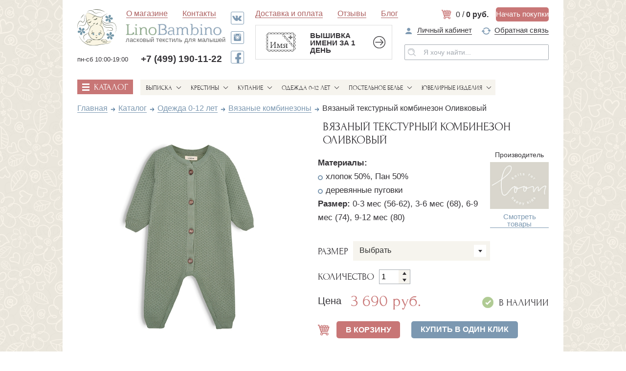

--- FILE ---
content_type: text/html; charset=UTF-8
request_url: https://linobambino.ru/catalog/odezhda-detskaya/vyazanye-kombinezony/vyazanyy-teksturnyy-kombinezon-olivkovyy/
body_size: 247942
content:
    <!DOCTYPE html>
    <html lang="ru">
    <head>
        <meta name="viewport" content="width=device-width, initial-scale=1.0">
        <meta http-equiv="X-UA-Compatible" content="ie=edge">
        <meta name="cmsmagazine" content="261351f3b1f20e54cc079b508f7cd591" />
        <meta http-equiv="Content-Type" content="text/html; charset=UTF-8" />
<meta name="robots" content="index, follow" />
<meta name="keywords" content="Вязаный текстурный комбинезон Оливковый Вязаные комбинезоны0-3 мес. (рост 56-62 см), 3-6 мес. (рост 68 см), 6-9 мес. (рост 74 см), 9-12 мес. (рост 80 см)" />
<meta name="description" content="Материалы:  	хлопок 50%, Пан 50% 	деревянные пуговки Размер: 0-3 мес (56-62), 3-6 мес (68), 6-9 мес (74), 9-12 мес (80) Чудесный вязаный комбинезончик синего цвета для мальчика. Комбинезо..." />
<script type="text/javascript" data-skip-moving="true">(function(w, d, n) {var cl = "bx-core";var ht = d.documentElement;var htc = ht ? ht.className : undefined;if (htc === undefined || htc.indexOf(cl) !== -1){return;}var ua = n.userAgent;if (/(iPad;)|(iPhone;)/i.test(ua)){cl += " bx-ios";}else if (/Windows/i.test(ua)){cl += ' bx-win';}else if (/Macintosh/i.test(ua)){cl += " bx-mac";}else if (/Linux/i.test(ua) && !/Android/i.test(ua)){cl += " bx-linux";}else if (/Android/i.test(ua)){cl += " bx-android";}cl += (/(ipad|iphone|android|mobile|touch)/i.test(ua) ? " bx-touch" : " bx-no-touch");cl += w.devicePixelRatio && w.devicePixelRatio >= 2? " bx-retina": " bx-no-retina";var ieVersion = -1;if (/AppleWebKit/.test(ua)){cl += " bx-chrome";}else if (/Opera/.test(ua)){cl += " bx-opera";}else if (/Firefox/.test(ua)){cl += " bx-firefox";}ht.className = htc ? htc + " " + cl : cl;})(window, document, navigator);</script>

<link href="/bitrix/js/ui/design-tokens/dist/ui.design-tokens.min.css?167835340222029" type="text/css"  rel="stylesheet" />
<link href="/bitrix/js/ui/fonts/opensans/ui.font.opensans.min.css?16783533332320" type="text/css"  rel="stylesheet" />
<link href="/bitrix/js/main/popup/dist/main.popup.bundle.min.css?167835337825089" type="text/css"  rel="stylesheet" />
<link href="/bitrix/cache/css/s1/linonew/page_f7fa96adc612eb0c604dc4fb312c8bf1/page_f7fa96adc612eb0c604dc4fb312c8bf1_v1.css?1685180984666" type="text/css"  rel="stylesheet" />
<link href="/bitrix/cache/css/s1/linonew/template_596c01ce905d0a6fa04b3636177f6855/template_596c01ce905d0a6fa04b3636177f6855_v1.css?1685180865481068" type="text/css"  data-template-style="true" rel="stylesheet" />







        <title>Вязаные комбинезоны Вязаный текстурный комбинезон Оливковый</title>
        <link rel="canonical" href="https://linobambino.ru/catalog/odezhda-detskaya/vyazanye-kombinezony/vyazanyy-teksturnyy-kombinezon-olivkovyy/" >
                                <style>
            #text_addInBasket,#text_noSize,.text_addInBasket,.text_noSize{z-index:10;position:fixed;color:#fff;top:0;left:50%;-webkit-transform:translate(-50%,0);-ms-transform:translate(-50%,0);transform:translate(-50%,0);font-family:"Forum",sans-serif;text-transform:uppercase;background:#83a082;padding:40px;-webkit-box-sizing:border-box;box-sizing:border-box}
        </style>
                                <link rel="apple-touch-icon" sizes="180x180" href="/apple-touch-icon.png?v=JyBRomxA0e">
        <link rel="icon" type="image/png" sizes="32x32" href="/favicon-32x32.png?v=JyBRomxA0e">
        <link rel="icon" type="image/png" sizes="194x194" href="/favicon-194x194.png?v=JyBRomxA0e">
        <link rel="icon" type="image/png" sizes="192x192" href="/android-chrome-192x192.png?v=JyBRomxA0e">
        <link rel="icon" type="image/png" sizes="16x16" href="/favicon-16x16.png?v=JyBRomxA0e">
                <link rel="mask-icon" href="/safari-pinned-tab.svg?v=JyBRomxA0e" color="#6f93a5">
        <link rel="shortcut icon" href="/favicon.ico?v=JyBRomxA0e">
        <meta name="apple-mobile-web-app-title" content="LinoBambino">
        <meta name="application-name" content="LinoBambino">
        <meta name="msapplication-TileColor" content="#6f93a5">
        <meta name="theme-color" content="#f6f4ee">
    </head>
<body >
    <!-- Yandex.Metrika counter -->
        <noscript><div><img src="https://mc.yandex.ru/watch/47693185" style="position:absolute; left:-9999px;" alt="" /></div></noscript>
    <!-- /Yandex.Metrika counter -->

    <!-- Global site tag (gtag.js) - Google Ads: 854304366 -->
                <div id="panel"></div>
    
<div class="wrapper">

    <header>
        <div class="container">
            <div class="header-top">

                <div class="header-top-left">

                    <div class="header-logo hide-s">

                        <div class="logo-main">
                            <a href="/"><img src="/local/templates/linonew/img/logo.svg" alt="LinoBambino"></a>
                        </div>

                        <div class="logo-sub">
                            <a href="/">
                                <img src="/local/templates/linonew/img/logo-text.png" alt="LinoBambino">
                                <span>ласковый текстиль для малышей</span>
                            </a>
                        </div>

                    </div>

                    <div class="header-nav" id="menuModal">

                        <div class="main-nav-popup-top">
                            <div class="left">

                                <a class="close js-close-modal"><img src="/local/templates/linonew/img/arrow-blue-24.png" alt="закрыть"></a>

                                <div class="menu">
                                    <span class="text">меню</span>
                                </div>

                            </div>
                            <div class="right">
                                <div class="header-cart empty rescartheader">
                                    <!--'start_frame_cache_bx_basketFKauiI'--><a href="/cart/" rel="nofollow" class="icon"><img src="/local/templates/linonew/img/header-cart.png" alt="Корзина"></a>
<div class="items">
    <span class="qty">0 / </span>
     <span class="price">0 руб.</span>
</div>

<a href="/catalog/" class="btn">
Начать покупки
</a>
<!--'end_frame_cache_bx_basketFKauiI'-->                                </div>
                            </div>

                        </div>

                        <ul>
                            

			<li class="has-dropdown">
			<a  href="/about/">О магазине</a>

							
<ul>
    
                    <li><a href="/about/">О магазине</a></li>
        
    
                    <li><a href="/brands/">Бренды</a></li>
        
    
                    <li><a href="/about/contacts/">Контакты и реквизиты</a></li>
        
    
                    <li><a href="/about/delivery/">Доставка и оплата</a></li>
        
    
                    <li><a href="/about/refund/">Возврат и обмен</a></li>
        
    
                    <li><a href="/confidential/" rel="nofollow">Политика конфиденциальности</a></li>
        
    
                    <li><a href="/about/faq/">Частые вопросы</a></li>
        
    
                    <li><a href="/about/prices/">Подарочные карты</a></li>
        
    
                    <li><a href="/about/discount/">Скидки и акции</a></li>
        
    
                    <li><a href="/about/fancywork/">Именная вышивка</a></li>
        
    </ul>					</li>
		
			<li >
			<a  href="/about/contacts/">Контакты</a>

					</li>
		

                            

			<li >
			<a class="show-s" href="/about/delivery/">Доставка и оплата</a>

					</li>
		
			<li >
			<a class="show-s" href="/reviews/">Отзывы</a>

					</li>
		
			<li >
			<a class="show-s" href="/blog/">Блог</a>

					</li>
		

                        </ul>
                    </div>

                    <div class="header-socials hide-s">
                        <a target="_blank" rel="nofollow noopener" href="https://vk.com/linobambino" class="vk" onclick="gtag('event', 'click_button_buy', {'event_category': 'soccetivk', 'event_action': 'clickfootervk'}); yaCounter47693185.reachGoal('CLICK_FOOTER_VK');"></a>
<a target="_blank" rel="nofollow noopener" href="https://www.instagram.com/linobambino.ru/" class="inst" onclick="gtag('event', 'click_button_buy', {'event_category': 'soccetiinst', 'event_action': 'clickfooterinst'}); yaCounter47693185.reachGoal('CLICK_FOOTER_INST');"></a>
<a target="_blank" rel="nofollow noopener" href="https://www.facebook.com/LinoBambinoRU/" class="fb" onclick="gtag('event', 'click_button_buy', {'event_category': 'soccetifb', 'event_action': 'clickfooterfb'}); yaCounter47693185.reachGoal('CLICK_FOOTER_FB');"></a>                    </div>

                    <div class="header-contacts-small hide-l hide-s">
                        <div>
                            <div class="schedule">
                    <span>
                    пн-сб 10:00-19:00</span>
                            </div>
                            <div class="tel">
                                <a href="tel:74991901122" rel="nofollow">+7 (499) 190-11-22</a>                            </div>
                        </div>
                    </div>

                </div>

                <div class="header-top-right">

                    <div class="header-nav hide-s">
                        <ul>
                            

			<li >
			<a  href="/about/delivery/">Доставка и оплата</a>

					</li>
		
			<li >
			<a  href="/reviews/">Отзывы</a>

					</li>
		
			<li >
			<a  href="/blog/">Блог</a>

					</li>
		

                        </ul>
                    </div>

                    <div class="header-cart rescartheader">
                        <!--'start_frame_cache_bx_basketT0kNhm'--><a href="/cart/" rel="nofollow" class="icon"><img src="/local/templates/linonew/img/header-cart.png" alt="Корзина"></a>
<div class="items">
    <span class="qty">0 / </span>
     <span class="price">0 руб.</span>
</div>

<a href="/catalog/" class="btn">
Начать покупки
</a>
<!--'end_frame_cache_bx_basketT0kNhm'-->                    </div>

                    <div class="header-features hide-s">

                        <div class="header-features-slider">

                            
	<div class="header-features-slide">
                    <a href="/about/">
                      <img src="/upload/iblock/35f/35fd79d8237081bd7b6097bf4151999c.jpg" alt="Все для выписки и крестин">
                      <div>
                        <div class="h4">Все для выписки и крестин</div>
                        <span>в одном магазине</span>
                      </div>
                    </a>
                  </div>
	<div class="header-features-slide">
                    <a href="/about/contacts/">
                      <img src="/upload/iblock/556/55607a74bcae4d70eabaa610dd7ce5b6.jpg" alt="Вышивка имени за 1 день">
                      <div>
                        <div class="h4">Вышивка имени за 1 день</div>
                        <span>на крестильной одежде</span>
                      </div>
                    </a>
                  </div>

                        </div>

                        <a class="feature-slide-toggler js-toggle-features-slide"></a>
                    </div>

                    <div class="header-user hide-s">
                        <ul>
                            <li><a href="/personal/" rel="nofollow">
                                    <img src="/local/templates/linonew/img/header-login.png" alt="Личный кабинет">
                                    <span>Личный кабинет</span>
                                </a></li>
                            
                            <li><a class="js-toggle-callback-modal">
                                    <img src="/local/templates/linonew/img/header-callback.png" alt="Обратная связь">
                                    <span>Обратная связь</span>
                                </a></li>

                        </ul>

                        <div class="header-search hide-l">
                            <form action="/search/">
                                <button><img src="/local/templates/linonew/img/header-search.png" alt="поиск"></button>
                                <input type="text" name="q" placeholder="Я хочу найти..." value="">
                            </form>
                        </div>
                    </div>

                    <div class="header-contacts hide-m">
                        <a href="tel:74991901122" rel="nofollow">+7 (499) 190-11-22</a>                        <span>
              		без выходных&nbsp;9:00 - 20:00,				</span>
              	<span>
              	Москва, ул.Ак.Бочвара, 2				</span>
                    </div>

                </div>

            </div>
            <div class="header-mid">

                <div class="header-logo">

                    <div class="logo-main">
                        <a href="/"><img src="/local/templates/linonew/img/logo.svg" alt="LinoBambino"></a>
                    </div>

                    <div class="logo-sub">
                        <a href="/">
                            <img src="/local/templates/linonew/img/logo-text.png" alt="LinoBambino">
                            <span>ласковый текстиль для малышей</span>
                        </a>

                        <div class="header-contacts-small hide-l">
                            <div>
                                <div class="schedule">
                      <span>пн-сб 10:00-19:00</span>
                                </div>
                                <div class="tel">
                                    <a href="tel:74991901122" rel="nofollow">+7 (499) 190-11-22</a>                                </div>
                            </div>
                        </div>
                    </div>

                </div>

                <div class="header-features">

                    <div class="header-features-slider">

                        
	<div class="header-features-slide">
                    <a href="/about/">
                      <img src="/upload/iblock/35f/35fd79d8237081bd7b6097bf4151999c.jpg" alt="Все для выписки и крестин">
                      <div>
                        <div class="h4">Все для выписки и крестин</div>
                        <span>в одном магазине</span>
                      </div>
                    </a>
                  </div>
	<div class="header-features-slide">
                    <a href="/about/contacts/">
                      <img src="/upload/iblock/556/55607a74bcae4d70eabaa610dd7ce5b6.jpg" alt="Вышивка имени за 1 день">
                      <div>
                        <div class="h4">Вышивка имени за 1 день</div>
                        <span>на крестильной одежде</span>
                      </div>
                    </a>
                  </div>

                    </div>

                    <a class="feature-slide-toggler js-toggle-features-slide"></a>

                </div>

                <div class="header-user">
                    <ul>
                        <li><a href="/personal/" rel="nofollow">
                                <img src="/local/templates/linonew/img/header-login.png" alt="Личный кабинет">
                                <span>Личный кабинет</span>
                            </a></li>
                        
                        <li><a class="js-toggle-callback-modal">
                                <img src="/local/templates/linonew/img/header-callback.png" alt="Обратная связь">
                                <span>Обратная связь</span>
                            </a></li>

                    </ul>

                    <div class="header-search hide-l">
                        <form action="/search/">
                            <button><img src="/local/templates/linonew/img/header-search.png" alt="поиск"></button>
                            <input type="text" name="q" placeholder="Я хочу найти..." value="">
                        </form>
                    </div>
                </div>

            </div>
            <div class="header-search hide-m">
                <form action="/search/">
                    <button><img src="/local/templates/linonew/img/header-search.png" alt="поиск"></button>
                    <input type="text" name="q" placeholder="Я хочу найти..." value="">
                </form>
            </div>
            <div class="header-bot">
                <nav>
                    <div class="nav-catalog">

                        <!-- ссылка на каталог -->
                        <a href="/catalog/" class="lg">
                            <div class="burger">
                                <span></span>
                                <span></span>
                                <span></span>
                            </div>
                            <span class="text">каталог</span>
                        </a>

                        <!-- тогглер каталога на меньших экранах -->
                        <a class="sm js-toggle-catalog-modal">
                            <div class="burger">
                                <span></span>
                                <span></span>
                                <span></span>
                            </div>
                            <span class="text">каталог</span>
                        </a>
                    </div>
                    <div class="nav-categories" id="catalogModal">

                        <div class="categories-popup-top">
                            <div class="left">

                                <a class="close js-close-modal"><img src="/local/templates/linonew/img/header-delivery-arrow-red.png" alt="закрыть"></a>

                                <a href="/catalog/" class="to-catalog">
                                    <div class="burger">
                                        <span></span>
                                        <span></span>
                                        <span></span>
                                    </div>
                                    <span class="text">каталог</span>
                                </a>

                            </div>
                            <div class="right">
                                <div class="header-cart rescartheader">
                                    <!--'start_frame_cache_bx_basketpCwjw4'--><a href="/cart/" rel="nofollow" class="icon"><img src="/local/templates/linonew/img/header-cart.png" alt="Корзина"></a>
<div class="items">
    <span class="qty">0 / </span>
     <span class="price">0 руб.</span>
</div>

<a href="/catalog/" class="btn">
Начать покупки
</a>
<!--'end_frame_cache_bx_basketpCwjw4'-->                                </div>
                            </div>

                        </div>

                        

	
			<div class="nav-item  ws3667">
			<a href="/catalog/vypiska-roddom/" class="nav-main">Выписка</a>
                  <div class="nav-subcategories-c">
                    <div class="nav-subcategories">
                      <ul>

	
	
	
	
								<li>
                 <a href="/catalog/vypiska-roddom/konverty-detskie/">
                    <img src="/local/templates/linonew/img/submenu-after.png" alt="right">
                    <span>Конверты на выписку</span>
                 </a>
           </li>
           		
	
	
	
	
								<li>
                 <a href="/catalog/vypiska-roddom/odezhda/">
                    <img src="/local/templates/linonew/img/submenu-after.png" alt="right">
                    <span>Трикотаж на выписку</span>
                 </a>
           </li>
           		
	
	
	
	
								<li>
                 <a href="/catalog/vypiska-roddom/newborn-dress/">
                    <img src="/local/templates/linonew/img/submenu-after.png" alt="right">
                    <span>Платья на выписку</span>
                 </a>
           </li>
           		
	
	
	
	
								<li>
                 <a href="/catalog/vypiska-roddom/vyazanye-kombinezony-vypiska/">
                    <img src="/local/templates/linonew/img/submenu-after.png" alt="right">
                    <span>Вязаная одежда на выписку</span>
                 </a>
           </li>
           		
	
	
	
	
								<li>
                 <a href="/catalog/vypiska-roddom/komplekty/">
                    <img src="/local/templates/linonew/img/submenu-after.png" alt="right">
                    <span>Комплекты на выписку</span>
                 </a>
           </li>
           		
	
	
	
	
								<li>
                 <a href="/catalog/vypiska-roddom/pledy/">
                    <img src="/local/templates/linonew/img/submenu-after.png" alt="right">
                    <span>Детские пледы и коконы</span>
                 </a>
           </li>
           		
	
	
	
	
								<li>
                 <a href="/catalog/vypiska-roddom/chepchiki-shapochki/">
                    <img src="/local/templates/linonew/img/submenu-after.png" alt="right">
                    <span>Чепчики и шапочки</span>
                 </a>
           </li>
           		
	
	
	
	
								<li>
                 <a href="/catalog/vypiska-roddom/pinetki-nosochki/">
                    <img src="/local/templates/linonew/img/submenu-after.png" alt="right">
                    <span>Пинетки и носочки</span>
                 </a>
           </li>
           		
	
	
	
	
								<li>
                 <a href="/catalog/vypiska-roddom/podarki/">
                    <img src="/local/templates/linonew/img/submenu-after.png" alt="right">
                    <span>Подарки на рождение</span>
                 </a>
           </li>
           		
	
	
	
	
								<li>
                 <a href="/catalog/vypiska-roddom/lenty-banty/">
                    <img src="/local/templates/linonew/img/submenu-after.png" alt="right">
                    <span>Уголки, банты, аксессуары</span>
                 </a>
           </li>
           		
	
	
			</ul></div></div></div>	
			<div class="nav-item  ws3667">
			<a href="/catalog/krestiny/" class="nav-main">Крестины</a>
                  <div class="nav-subcategories-c">
                    <div class="nav-subcategories">
                      <ul>

	
	
	
	
								<li>
                 <a href="/catalog/krestiny/krestilnye-rubashki-platya/">
                    <img src="/local/templates/linonew/img/submenu-after.png" alt="right">
                    <span>Рубашки и платья для Крещения</span>
                 </a>
           </li>
           		
	
	
	
	
								<li>
                 <a href="/catalog/krestiny/pelenki-kryzhmy-polotentsa/">
                    <img src="/local/templates/linonew/img/submenu-after.png" alt="right">
                    <span>Крестильные полотенца, пеленки и крыжмы</span>
                 </a>
           </li>
           		
	
	
	
	
								<li>
                 <a href="/catalog/krestiny/krestilnye-nabory/">
                    <img src="/local/templates/linonew/img/submenu-after.png" alt="right">
                    <span>Крестильные наборы</span>
                 </a>
           </li>
           		
	
	
	
	
								<li>
                 <a href="/catalog/krestiny/aksessuary-kreshchenie/">
                    <img src="/local/templates/linonew/img/submenu-after.png" alt="right">
                    <span>Мешочки и аксессуары</span>
                 </a>
           </li>
           		
	
	
	
	
								<li>
                 <a href="/catalog/krestiny/nosochki-pinetki/">
                    <img src="/local/templates/linonew/img/submenu-after.png" alt="right">
                    <span>Пинетки и носочки</span>
                 </a>
           </li>
           		
	
	
	
	
								<li>
                 <a href="/catalog/krestiny/chepchiki-kosynki-povyazki/">
                    <img src="/local/templates/linonew/img/submenu-after.png" alt="right">
                    <span>Чепчики, косынки, повязки</span>
                 </a>
           </li>
           		
	
	
	
	
								<li>
                 <a href="/catalog/krestiny/platki-palantiny-tserkov/">
                    <img src="/local/templates/linonew/img/submenu-after.png" alt="right">
                    <span>Платки и капоры для церкви</span>
                 </a>
           </li>
           		
	
	
	
	
								<li>
                 <a href="/catalog/krestiny/zolotye-krestiki/">
                    <img src="/local/templates/linonew/img/submenu-after.png" alt="right">
                    <span>Золотые крестики</span>
                 </a>
           </li>
           		
	
	
	
	
								<li>
                 <a href="/catalog/krestiny/serebryanye-krestiki/">
                    <img src="/local/templates/linonew/img/submenu-after.png" alt="right">
                    <span>Серебряные крестики</span>
                 </a>
           </li>
           		
	
	
	
	
								<li>
                 <a href="/catalog/krestiny/krestiki-s-emalyu/">
                    <img src="/local/templates/linonew/img/submenu-after.png" alt="right">
                    <span>Крестики с эмалью</span>
                 </a>
           </li>
           		
	
	
	
	
								<li>
                 <a href="/catalog/krestiny/tsepochki-krestik-detskie/">
                    <img src="/local/templates/linonew/img/submenu-after.png" alt="right">
                    <span>Цепочки для крестика</span>
                 </a>
           </li>
           		
	
	
	
	
								<li>
                 <a href="/catalog/krestiny/shnurki-gaytany-krestik/">
                    <img src="/local/templates/linonew/img/submenu-after.png" alt="right">
                    <span>Шнурки для крестика</span>
                 </a>
           </li>
           		
	
	
	
	
								<li>
                 <a href="/catalog/krestiny/podarki-krestiny-rebenka/">
                    <img src="/local/templates/linonew/img/submenu-after.png" alt="right">
                    <span>Подарки на Крестины</span>
                 </a>
           </li>
           		
	
	
	
	
								<li>
                 <a href="/catalog/krestiny/pledy-na-krestiny/">
                    <img src="/local/templates/linonew/img/submenu-after.png" alt="right">
                    <span>Пледы на Крестины</span>
                 </a>
           </li>
           		
	
	
			</ul></div></div></div>	
			<div class="nav-item  ws3667">
			<a href="/catalog/kupanie/" class="nav-main">Купание</a>
                  <div class="nav-subcategories-c">
                    <div class="nav-subcategories">
                      <ul>

	
	
	
	
								<li>
                 <a href="/catalog/kupanie/detskie-khalaty/">
                    <img src="/local/templates/linonew/img/submenu-after.png" alt="right">
                    <span>Детские махровые халаты</span>
                 </a>
           </li>
           		
	
	
	
	
								<li>
                 <a href="/catalog/kupanie/polotentsa-ugolki-detskie/">
                    <img src="/local/templates/linonew/img/submenu-after.png" alt="right">
                    <span>Полотенца и уголки для купания</span>
                 </a>
           </li>
           		
	
	
			</ul></div></div></div>	
			<div class="nav-item active ws3667">
			<a href="/catalog/odezhda-detskaya/" class="nav-main">Одежда 0-12 лет</a>
                  <div class="nav-subcategories-c">
                    <div class="nav-subcategories">
                      <ul>

	
	
	
	
								<li>
                 <a >
                    <img src="/local/templates/linonew/img/submenu-after.png" alt="right">
                    <span>Вязаные комбинезоны</span>
                 </a>
           </li>
           		
	
	
	
	
								<li>
                 <a href="/catalog/odezhda-detskaya/zimnie-kombinezony/">
                    <img src="/local/templates/linonew/img/submenu-after.png" alt="right">
                    <span>Комбинезоны зима и демисезон</span>
                 </a>
           </li>
           		
	
	
	
	
								<li>
                 <a href="/catalog/odezhda-detskaya/kombinezony-futer/">
                    <img src="/local/templates/linonew/img/submenu-after.png" alt="right">
                    <span>Комбинезоны футер</span>
                 </a>
           </li>
           		
	
	
	
	
								<li>
                 <a href="/catalog/odezhda-detskaya/bodi-pesochniki/">
                    <img src="/local/templates/linonew/img/submenu-after.png" alt="right">
                    <span>Песочники и легкие комбинезоны</span>
                 </a>
           </li>
           		
	
	
	
	
								<li>
                 <a href="/catalog/odezhda-detskaya/platya-0-3-goda/">
                    <img src="/local/templates/linonew/img/submenu-after.png" alt="right">
                    <span>Платья 0-3 года</span>
                 </a>
           </li>
           		
	
	
	
	
								<li>
                 <a href="/catalog/odezhda-detskaya/platya/">
                    <img src="/local/templates/linonew/img/submenu-after.png" alt="right">
                    <span>Платья 3-12 лет</span>
                 </a>
           </li>
           		
	
	
	
	
								<li>
                 <a href="/catalog/odezhda-detskaya/rubashki-3-12-let/">
                    <img src="/local/templates/linonew/img/submenu-after.png" alt="right">
                    <span>Рубашки 3-12 лет</span>
                 </a>
           </li>
           		
	
	
	
	
								<li>
                 <a href="/catalog/odezhda-detskaya/chepchiki-shapochki-povyazki/">
                    <img src="/local/templates/linonew/img/submenu-after.png" alt="right">
                    <span>Чепчики, шапочки, повязки</span>
                 </a>
           </li>
           		
	
	
	
	
								<li>
                 <a href="/catalog/odezhda-detskaya/rubashki-koftochki/">
                    <img src="/local/templates/linonew/img/submenu-after.png" alt="right">
                    <span>Штанишки, кофточки, комплекты малышам</span>
                 </a>
           </li>
           		
	
	
			</ul></div></div></div>	
			<div class="nav-item  ws3667">
			<a href="/catalog/detskoe-postelnoe-bele/" class="nav-main">Постельное белье</a>
                  <div class="nav-subcategories-c">
                    <div class="nav-subcategories">
                      <ul>

	
	
	
	
								<li>
                 <a href="/catalog/detskoe-postelnoe-bele/bortiki-krovatka/">
                    <img src="/local/templates/linonew/img/submenu-after.png" alt="right">
                    <span>Бортики, бамперы</span>
                 </a>
           </li>
           		
	
	
	
	
								<li>
                 <a href="/catalog/detskoe-postelnoe-bele/odeyala-detskie/">
                    <img src="/local/templates/linonew/img/submenu-after.png" alt="right">
                    <span>Детские одеяла</span>
                 </a>
           </li>
           		
	
	
	
	
								<li>
                 <a href="/catalog/detskoe-postelnoe-bele/detskie-podushki/">
                    <img src="/local/templates/linonew/img/submenu-after.png" alt="right">
                    <span>Детские подушки</span>
                 </a>
           </li>
           		
	
	
	
	
								<li>
                 <a href="/catalog/detskoe-postelnoe-bele/komplekty-belya-1-5-spalnye/">
                    <img src="/local/templates/linonew/img/submenu-after.png" alt="right">
                    <span>Комплекты 1,5-спальные</span>
                 </a>
           </li>
           		
	
	
	
	
								<li>
                 <a href="/catalog/detskoe-postelnoe-bele/komplekty-belya/">
                    <img src="/local/templates/linonew/img/submenu-after.png" alt="right">
                    <span>Комплекты белья</span>
                 </a>
           </li>
           		
	
	
	
	
								<li>
                 <a href="/catalog/detskoe-postelnoe-bele/pelenki-prostyni/">
                    <img src="/local/templates/linonew/img/submenu-after.png" alt="right">
                    <span>Пеленки и простыни</span>
                 </a>
           </li>
           		
	
	
	
	
								<li>
                 <a href="/catalog/detskoe-postelnoe-bele/detskie-pledy-pokryvala/">
                    <img src="/local/templates/linonew/img/submenu-after.png" alt="right">
                    <span>Пледы и покрывала</span>
                 </a>
           </li>
           		
	
	
			</ul></div></div></div>	
			<div class="nav-item  ws3667">
			<a href="/catalog/yuvelirnye-izdeliya/" class="nav-main">Ювелирные изделия</a>
                  <div class="nav-subcategories-c">
                    <div class="nav-subcategories">
                      <ul>

	
	
	
	
								<li>
                 <a href="/catalog/yuvelirnye-izdeliya/detskie-krestiki/">
                    <img src="/local/templates/linonew/img/submenu-after.png" alt="right">
                    <span>Детские крестики</span>
                 </a>
           </li>
           		
	
	
	
	
								<li>
                 <a href="/catalog/yuvelirnye-izdeliya/detskie-kulony/">
                    <img src="/local/templates/linonew/img/submenu-after.png" alt="right">
                    <span>Детские кулоны</span>
                 </a>
           </li>
           		
	
	
	
	
								<li>
                 <a href="/catalog/yuvelirnye-izdeliya/detskie-serezhki/">
                    <img src="/local/templates/linonew/img/submenu-after.png" alt="right">
                    <span>Детские сережки</span>
                 </a>
           </li>
           		
	
	
	
	
								<li>
                 <a href="/catalog/yuvelirnye-izdeliya/serebryanye-lozhki/">
                    <img src="/local/templates/linonew/img/submenu-after.png" alt="right">
                    <span>Серебряные ложки</span>
                 </a>
           </li>
           		
	
	
	
	
								<li>
                 <a href="/catalog/yuvelirnye-izdeliya/serebryanye-pogremushki/">
                    <img src="/local/templates/linonew/img/submenu-after.png" alt="right">
                    <span>Серебряные погремушки</span>
                 </a>
           </li>
           		
	
	

	</ul></div></div></div>

                    </div>
                </nav>
                

                <div class="mobile-menu-toggler">

                    <a class="js-toggle-menu-modal">
                        <div class="burger">
                            <span></span>
                            <span></span>
                            <span></span>
                        </div>
                        <span class="text">меню</span>
                    </a>

                </div>

            </div>
        </div>
    </header>

    <div class="fixed-header">
        <div class="container">
            <div class="tel">
                <a href="tel:74991901122" rel="nofollow">+7 (499) 190-11-22</a>            </div>
            <div class="cb">
                <a class="btn blue js-toggle-callback-modal">Обратная связь</a>
            </div>
            <div class="schedule">
                <div>
              <span>
              		без выходных&nbsp;9:00 - 20:00,			</span>
              <span>
              	Москва, ул.Ак.Бочвара, 2				</span>
                </div>
            </div>
            <div class="deliv">
                <a href="/about/delivery/" class="link red">Доставка и оплата </a>
            </div>
            <div class="cart rescartheader">
                <!--'start_frame_cache_bx_basket1z1dcB'--><a href="/cart/" rel="nofollow" class="icon"><img src="/local/templates/linonew/img/header-cart.png" alt="Корзина"></a>
<div class="items">
    <span class="qty">0 / </span>
     <span class="price">0 руб.</span>
</div>

<a href="/catalog/" class="btn">
Начать покупки
</a>
<!--'end_frame_cache_bx_basket1z1dcB'-->            </div>
            <a class="js-close-fixed-header"><img src="/local/templates/linonew/img/fixed-header-close.png" alt="Скрыть фиксированную шапку"></a>

        </div>
    </div>

    <main class="container">

									
<section class="product-main">
	<div class="breadcrumbs"><div class="breadcrumbs-container"><ul><li><a class="link" href="/">Главная</a></li><li><a class="link" href="/catalog/">Каталог</a></li><li><a class="link" href="/catalog/odezhda-detskaya/">Одежда 0-12 лет</a></li><li><a class="link" href="/catalog/odezhda-detskaya/vyazanye-kombinezony/">Вязаные комбинезоны</a></li><li><span>Вязаный текстурный комбинезон Оливковый</span></li></ul></div></div>
	<div class="product-main-container">
            <div class="img-col">

              <!-- заголовок отображаемый на экранах 768px и меньше -->
              <div class="sm-product-title">
                <span class="title">Вязаный текстурный комбинезон Оливковый</span>
                              </div>

              <div class="img-main">
                <div class="main-slider js-slider--product-main">
	                	                    	                    <div class="main-slide js-apply-magnify qq">
	                       <img src="/upload/iblock/006/0068931f407db3308b56ec86f8347612.jpg" alt="Вязаный текстурный комбинезон Оливковый фото 1" title="Вязаный текстурный комбинезон Оливковый фото товара, магазин ЛиноБамбино">
	                    </div>
	                 
                </div>
              </div>
              <div class="img-thumbs">
                <div class="thumbs-slider js-slider--product-thumbs">
                  	                              	                              <div class="thumbs-slide">
	                                <img src="/upload/resize_cache/iblock/006/150_150_0/0068931f407db3308b56ec86f8347612.jpg" alt="Вязаный текстурный комбинезон Оливковый">
	                              </div>
                                              </div>
              </div>
            </div>
            <div class="info-col">

              <div class="zoom-container">
                <div id="zoom"></div>
              </div>

              <h1>Вязаный текстурный комбинезон Оливковый</h1>
              
              <div class="info">
                <div class="char">
                  <span style="font-weight: 700; color: #343236;">Материалы:</span><span style="color: #343236;">&nbsp;<br>
 </span>
<ul style="width: 322.516px;">
	<li>хлопок 50%, Пан 50%<br>
 </li>
	<li>деревянные пуговки</li>
</ul>
<ul style="width: 322.516px;">
</ul>
<ul style="width: 322.516px; color: #343236;">
</ul>
 <span style="font-weight: 700; color: #343236;">Размер:</span><span style="color: #343236;">&nbsp;0-3 мес (56-62), 3-6 мес (68), 6-9 мес (74), 9-12 мес (80)</span>                </div>
                <div class="manufacturer">
                 

                                                <span>Производитель</span>
                              <img src="/upload/iblock/4f7/4f70f0be4c7450d483d4317d0e2b6b4e.jpg"
                                   alt="LOOM">
                              <a href="/brands/loom/" class="link">Смотреть товары</a>
		
		                                        
                </div>
              </div>

              <form action="#" id="fastview-form-31652">
						<input type="hidden" name="name-item" value="Вязаный текстурный комбинезон Оливковый" />
                            <div class="options">
							                                
 							 
                            </div>

                            <div class="data">
							                                <div class="size">
                             
                                	                                                                      
                                	<input type="hidden" name="price-offer[31653]" value="3690" />
                                	<input type="hidden" name="name-offer[31653]" value="0-3 мес. (рост 56-62 см)" />
                                      
                                	<input type="hidden" name="price-offer[31654]" value="3690" />
                                	<input type="hidden" name="name-offer[31654]" value="3-6 мес. (рост 68 см)" />
                                      
                                	<input type="hidden" name="price-offer[31655]" value="3690" />
                                	<input type="hidden" name="name-offer[31655]" value="6-9 мес. (рост 74 см)" />
                                      
                                	<input type="hidden" name="price-offer[33433]" value="3690" />
                                	<input type="hidden" name="name-offer[33433]" value="9-12 мес. (рост 80 см)" />
                                                                <span>Размер</span>
                                <input type="hidden" class="nameall-offer" name="nameall-offer" value="Размер" />
                                <div class="select-container">
                                  <select name="id-offer" class="js-selectize-product-size id-offer" onchange="price(31652);nameoffnot($(this).val())" placeholder="Выбрать">
									<option value="not_choosen" disabled selected="selected">Выбрать</option>                                     
									                                    	<option value="31653">0-3 мес. (рост 56-62 см)</option>
                                                                        	<option value="31654">3-6 мес. (рост 68 см)</option>
                                                                        	<option value="31655">6-9 мес. (рост 74 см)</option>
                                                                        	<option value="33433">9-12 мес. (рост 80 см)</option>
                                                                      </select>
								  								  <input type="hidden" id="offer-name-not31653" value="Вязаный текстурный комбинезон Оливковый 62" />
								  								  <input type="hidden" id="offer-name-not31654" value="Вязаный текстурный комбинезон Оливковый 68" />
								  								  <input type="hidden" id="offer-name-not31655" value="Вязаный текстурный комбинезон Оливковый 80" />
								  								  <input type="hidden" id="offer-name-not33433" value="Вязаный текстурный комбинезон Оливковый" />
								                                  </div>
                              </div>
                               
                              <div class="qty">
                                <span>Количество</span>
                                <div class="qty-input">
                                  <input type="number" name="qty" value="1">
                                  <a class="qty-arrow js-qty-toggler js-qty-up"><span></span></a>
                                  <a class="qty-arrow js-qty-toggler js-qty-down"><span></span></a>
                                </div>
                              </div>

                            </div>

																					                            <div class="product-bottom" id="avail-31652">

                              <div class="price">
                                <span>Цена</span>
                                <div>
                                      			                          <span class="sp-price sp-price-ajax31652">3 690 руб.</span>
			                                                          </div>
                              </div>

                              <div class="stock">
                                <!-- стилей и инконки под "нет в наличии" нету в макетах -->
                                <span class="in">В наличии</span>
                                <!-- <span class="out">Нет в наличии</span> -->
                              </div>

                              <div class="buttons">
								<span class="resbuyall resbuy31652 text_addInBasket" style="display: none;">Товар добавлен в корзину</span>
                                <div class="buy">
                                  <img src="/local/templates/linonew/img/header-cart.png" alt="Добавить">
                                  <input type="hidden" name="price_item" value="3690" />
                                  <button class="btn" onclick="addcartfast('31652');return false;">В КОРЗИНУ</button>
                                </div>

                                <div class="quick-buy">

                                  <!-- кнопка вызова попапа покупки в 1 клик -->
                                  <!-- значение из аттр. записывается в инпут .js-qb-val в форме покупки в 1 клик  -->
                                  
                                    <a data-type="ajax" data-fancybox="" data-src="/local/ajax/quick_detail.php?ajax=y&ELEMENT_ID=31652" href="javascript:void(0)" class="ajax-form fancybox.ajax btn blue js-oneClick">Купить в один клик</a>
                                </div>

                              </div>

                            </div>
                             <div class="product-oos" id="not-avail-31652" style="display: none">
								<div class="not-available-title">
									<img src="/local/templates/linonew/components/bitrix/catalog.element/.default/images/smile.png">
									<h1>Нет в наличии</h1>
								</div>
								<span>Сейчас этого товара нет на складе</span></br>
								<span>Не расстраивайтесь и оставьте свой e-mail. Если товар остался у поставщиков
								и не снят с производства, мы сделаем заказ. Как только товар поступит к нам 
								мы отправим Вам сообщение
								</span></br>
								<div class="not-available-form" id="not-avail">
									<input type="hidden" name="item-not-avail" id="item-not-avail" value="Вязаный текстурный комбинезон Оливковый"/>
									<input type="hidden" name="offer-not-avail" id="offer-not-avail" value=""/>
									<input type="hidden" name="offerid-not-avail" id="offerid-not-avail" value=""/>
									<input type="email" class="prop_email" id="email" placeholder="Введите e-mail" size="30" required/>
									<textarea  placeholder="Комментарий" id="coment-not-avail" value="Комментарий"></textarea>
									<input class="btn blue" type="submit" id="sub-avail" value="Сообщить о поступлении">
								</div>
		                    </div>
                            
                          </form>

            </div>

          </div>
</section>

			<div class="product-tabs">
          <div class="tabs-container">
            <div class="tabs-nav">
              <ul>
                <li class="active tn-descr"><a class="js-toggle-tab" >описание</a></li>
                <li class="tn-deliv"><a class="js-toggle-tab" >ДОСТАВКА И ОПЛАТА</a></li>
                                                <li class="tn-review"><a class="js-toggle-tab" >ОТЗЫВЫ</a></li>
              </ul>
            </div>
            <div class="tabs-content">
              <div class="tab-content-item">

                <div class="tab-content text descr" style="display: block;">
                  Чудесный вязаный комбинезончик синего цвета для мальчика. Комбинезон с открытыми ручками и ножками.<br>
 <br>
 Изделие выполнено из 50% хлопка и 50% акрила. Украшен деревянными пуговками.<br>
 <br>
 В нем очень удобно спать, гулять в коляске. Подойдет на выписку.<br>
 <br>
 Размеры от 0 до года.<br>
 <br>
Носочки и шапочку можно приобрести отдельно.                </div>

                <div class="tab-content text deliv">

                  <div class="deliv-info">
                                     </div>

                  <div class="payment">

                    <span>Оплата</span>

                    <div class="cols">

                      <div class="col">

                        <div class="method">
                          <div class="items">
                            <div class="nal">
                              <span class="tooltip">Оплата наличными при доставке курьером по Москве и в нашем пункте самовывоза.</span>
                            </div>
                          </div>
                          <p>Наличные</p>
                        </div>

                        <div class="method beznal">

                          <div class="items">
                            <div class="beznal3">
                              <span class="tooltip">Оплата по банковским реквизитам на расчетный счёт организации. Реквизиты высылает оператор после подтверждения заказа.</span>
                            </div>
                          </div>
                          <p>Банковский перевод</p>

                        </div>

                      </div>

                      <div class="col">

                        <div class="method">
                          <div class="items">
                            <div class="yandex">
                              <span class="tooltip">Оплата на Яндекс-кошелек. Номер кошелька высылает оператор после подтверждения заказа.</span>
                            </div>
                          </div>
                          <p>Яндекс.Деньги</p>
                        </div>

                        <div class="method">
                          <div class="items">
                            <div class="mc">
                              <span class="tooltip">Оплата картой онлайн на нашем сайте, через терминал при доставке курьером по Москве и в нашем пункте самовывоза.  К оплате принимаются все банковские карты, действующие на территории РФ.</span>
                            </div>
                            <div class="visa">
                              <span class="tooltip">Оплата картой онлайн на нашем сайте, через терминал при доставке курьером по Москве и в нашем пункте самовывоза.  К оплате принимаются все банковские карты, действующие на территории РФ.</span>
                            </div>
                          </div>
                          <p>Виза/мастеркард</p>
                        </div>

                      </div>

                    </div>

                    <a href="/about/delivery/" class="btn blue">Подробнее о доставке и оплате</a>

                  </div>

                </div>

				 				
                <div class="tab-content reviews">

                  <span>Отзывы о товаре</span>

                  <div class="items">
                  
                  
					

                  </div>

                  <div class="bottom">
                                          <span class="btn blue" data-fancybox="" data-type="ajax" data-touch="false" data-src="/local/ajax/review.php?ajax=y&id=31652">Оставить свой отзыв</span>
                  </div>

                </div>

              </div>
            </div>
          </div>
        </div>
        
        <div class="slider-section s-products-slider">

          <div class="double-sliders">
			
			            <div class="c-products-slider c-slider">

              <div class="slider-heading">
                <div class="h3">Сопутствующие товары</div>
                <a class="js-slider-prev"></a>
                <a class="js-slider-next"></a>
              </div>

              <div class="products-slider-small slider-el">
				                

												<div class="product-slide">
											
                <div class="product-item                 	                	">
                                    <div class="img">
                    <a href="/catalog/vypiska-roddom/konverty-detskie/vyazanyy-konvert-na-vypisku-classic-olivkovyy/">
                     	<img src="/upload/iblock/299/2999f990786ef7af87bb93df6d2acd4f.jpg" title="Вязаный конверт на выписку &quot;Classic&quot; оливковый - маленькое фото в категории товаров ЛиноБамбино" alt="Вязаный конверт на выписку &quot;Classic&quot; оливковый - миниатюра фотографии товара в каталоге ЛиноБамбино">
                     	                     	                     	<img src="/upload/iblock/ee0/ee02453b702fe756cdeb0c3f52180a05.jpg" title="Вязаный конверт на выписку &quot;Classic&quot; оливковый - фотография товара ЛиноБамбино" alt="Фото товара &quot;Вязаный конверт на выписку &quot;Classic&quot; оливковый&quot; из магазина ЛиноБамбино" class="hover">
                     	                   </a>
                  </div>

                  <div class="product-info">

                    <!-- атрибут  data-modal-id  должен соотв.  id  у верстки модального окна .modal-content.quick-view , ниже -->
                    <!-- для каждого товара эти атрибуты должены быть уникальными ws1 -->
                    <a class="product-quick-view js-toggle-qw-modal" data-modal-id="quick-view0" onclick="fast('3115', '0')">
                      <img src="/local/templates/linonew/img/quick-view.png" alt="Просмотр">
                      <span>Быстрый просмотр</span>
                    </a>

                    <div class="product-info-container">

                      <div class="title">
                        <a href="/catalog/vypiska-roddom/konverty-detskie/vyazanyy-konvert-na-vypisku-classic-olivkovyy/">Вязаный конверт на выписку &quot;Classic&quot; оливковый</a>
                      </div>
                                            <div class="product-bot">
                        <div class="price">
                          <span>цена</span>
                          <div>
                           	  	                          <span class="sp-price">6 050 руб.</span>
	                                                    </div>
                        </div>

                        <!-- атрибут  data-modal-id  должен соотв.  id  у верстки модального окна .modal-content.buy-modal , ниже -->
                        <!-- для каждого товара эти атрибуты должены быть уникальными -->
                        	                          
	                                            			                    		                    		                    		                    		                    		                    		                    		                    		                    		                    	                        		                        <a class="to-cart js-toggle-modal-id" data-modal-id="fastneww" onclick="fastnew('3115', '0')">
		                          <img src="/local/templates/linonew/img/product-item-to-cart.png" alt="В корзину">
		                          <img src="/local/templates/linonew/img/header-cart.png" alt="Корзина" class="hover">
		                          <div class="tooltip" ><span>Купить</span></div>
		                        </a>
		                                                                     
                        
                      </div>
					                      </div>

                  </div>

                  <div class="modals-html" style="display: none;" >

                    <!-- атрибут  id  должен соотв.  data-modal-id  у верстки конпки доб. в корзину .to-cart.js-toggle-modal-id, выше -->
                    <div class="modal-content buy-modal" id="cart0">
					
                      <form action="#" id="cart-form-3115">
                      	                      	
							                    	                    	                    	                    	                    	                    	                    	                    	                    	                    	                        	                        	<input type="hidden" class="nameall-offer" name="nameall-offer" value="Сезон" />
		                        <span>Выберите Сезон</span>
								
		                        <div class="size">
		                          <div class="select-container">
		                            <select name="id-offer" class="js-selectize-product-size">
                                                                                                                                    <option value="16209">зима</option>
                                                                                                                                                                                <option value="16208">весна-осень</option>
                                                                                                                                                                                <option value="16207">лето</option>
                                                                                                                        </select>
		                          </div>
		                        </div>
		                                                                    <div class="add">
                          <div>
                            <img src="/local/templates/linonew/img/header-cart.png" alt="Корзина">
                            <span class="resbuyall resbuy3115 text_addInBasket" style="display: none;">Товар добавлен в корзину</span>
                            <a href="#" rel="nofollow" class="btn red" onclick="addcart('3115');return false;">добавить в корзину</a>
                          </div>

                          <a href="/catalog/vypiska-roddom/konverty-detskie/vyazanyy-konvert-na-vypisku-classic-olivkovyy/" class="btn white blue-hover">Посмотреть описание</a>
                        </div>
                      </form>

                    </div>

                    <!-- атрибут  id  должен соотв.  data-modal-id  у верстки конпки доб. в корзину .product-quick-view.js-toggle-modal-id, выше -->
                    <div class="modal-content quick-view" id="quick-view0">
                      
                      
                      
                      
                    </div>

                  </div>

                </div>
                				</div>
															<div class="product-slide">
											
                <div class="product-item                 	                	">
                                    <div class="img">
                    <a href="/catalog/odezhda-detskaya/chepchiki-shapochki-povyazki/vyazanaya-shapochka-elf-olivkovaya/">
                     	<img src="/upload/iblock/3c3/3c313829dd632c799a204546d17765f8.jpg" title="Вязаная шапочка ELF оливковая - маленькое фото в категории товаров ЛиноБамбино" alt="Вязаная шапочка ELF оливковая - миниатюра фотографии товара в каталоге ЛиноБамбино">
                     	                     	                     	<img src="/upload/iblock/3c3/3c313829dd632c799a204546d17765f8.jpg" title="Вязаная шапочка ELF оливковая - фотография товара при наведении" alt="Фото товара &quot;Вязаная шапочка ELF оливковая&quot; при наведении" class="hover">
                     	                   </a>
                  </div>

                  <div class="product-info">

                    <!-- атрибут  data-modal-id  должен соотв.  id  у верстки модального окна .modal-content.quick-view , ниже -->
                    <!-- для каждого товара эти атрибуты должены быть уникальными ws1 -->
                    <a class="product-quick-view js-toggle-qw-modal" data-modal-id="quick-view1" onclick="fast('31659', '1')">
                      <img src="/local/templates/linonew/img/quick-view.png" alt="Просмотр">
                      <span>Быстрый просмотр</span>
                    </a>

                    <div class="product-info-container">

                      <div class="title">
                        <a href="/catalog/odezhda-detskaya/chepchiki-shapochki-povyazki/vyazanaya-shapochka-elf-olivkovaya/">Вязаная шапочка ELF оливковая</a>
                      </div>
                                            <div class="product-bot">
                        <div class="price">
                          <span>цена</span>
                          <div>
                           	  	                          <span class="sp-price">1 490 руб.</span>
	                                                    </div>
                        </div>

                        <!-- атрибут  data-modal-id  должен соотв.  id  у верстки модального окна .modal-content.buy-modal , ниже -->
                        <!-- для каждого товара эти атрибуты должены быть уникальными -->
                        	                          
	                                            			                    		                    		                    		                    		                    	                        		                        <a class="to-cart js-toggle-modal-id" data-modal-id="fastneww" onclick="fastnew('31659', '1')">
		                          <img src="/local/templates/linonew/img/product-item-to-cart.png" alt="В корзину">
		                          <img src="/local/templates/linonew/img/header-cart.png" alt="Корзина" class="hover">
		                          <div class="tooltip" ><span>Купить</span></div>
		                        </a>
		                                                                     
                        
                      </div>
					                      </div>

                  </div>

                  <div class="modals-html" style="display: none;" >

                    <!-- атрибут  id  должен соотв.  data-modal-id  у верстки конпки доб. в корзину .to-cart.js-toggle-modal-id, выше -->
                    <div class="modal-content buy-modal" id="cart1">
					
                      <form action="#" id="cart-form-31659">
                      	                      	
							                    	                    	                    	                    	                    	                        	                        	<input type="hidden" class="nameall-offer" name="nameall-offer" value="Размер головы" />
		                        <span>Выберите Размер головы</span>
								
		                        <div class="size">
		                          <div class="select-container">
		                            <select name="id-offer" class="js-selectize-product-size">
                                                                                                                                    <option value="33475">3-6 мес. (40-42 см)</option>
                                                                                                                                                                                <option value="33465">0-3 мес. (38-40 см)</option>
                                                                                                                        </select>
		                          </div>
		                        </div>
		                                                                    <div class="add">
                          <div>
                            <img src="/local/templates/linonew/img/header-cart.png" alt="Корзина">
                            <span class="resbuyall resbuy31659 text_addInBasket" style="display: none;">Товар добавлен в корзину</span>
                            <a href="#" rel="nofollow" class="btn red" onclick="addcart('31659');return false;">добавить в корзину</a>
                          </div>

                          <a href="/catalog/odezhda-detskaya/chepchiki-shapochki-povyazki/vyazanaya-shapochka-elf-olivkovaya/" class="btn white blue-hover">Посмотреть описание</a>
                        </div>
                      </form>

                    </div>

                    <!-- атрибут  id  должен соотв.  data-modal-id  у верстки конпки доб. в корзину .product-quick-view.js-toggle-modal-id, выше -->
                    <div class="modal-content quick-view" id="quick-view1">
                      
                      
                      
                      
                    </div>

                  </div>

                </div>
                				</div>
															<div class="product-slide">
											
                <div class="product-item                 	                	">
                                    <div class="img">
                    <a href="/catalog/vypiska-roddom/podarki/poserebrennaya-kruzhka-angel-dlya-malchika/">
                     	<img src="/upload/iblock/46b/46b50c478c3702408e76538809c97e43.jpg" title="Посеребренная кружка &quot;Ангел&quot; для мальчика - маленькое фото в категории товаров ЛиноБамбино" alt="Посеребренная кружка &quot;Ангел&quot; для мальчика - миниатюра фотографии товара в каталоге ЛиноБамбино">
                     	                     	                     	<img src="/upload/iblock/46b/46b50c478c3702408e76538809c97e43.jpg" title="Посеребренная кружка &quot;Ангел&quot; для мальчика - фотография товара ЛиноБамбино" alt="Фото товара &quot;Посеребренная кружка &quot;Ангел&quot; для мальчика&quot; из магазина ЛиноБамбино" class="hover">
                     	                   </a>
                  </div>

                  <div class="product-info">

                    <!-- атрибут  data-modal-id  должен соотв.  id  у верстки модального окна .modal-content.quick-view , ниже -->
                    <!-- для каждого товара эти атрибуты должены быть уникальными ws1 -->
                    <a class="product-quick-view js-toggle-qw-modal" data-modal-id="quick-view2" onclick="fast('18353', '2')">
                      <img src="/local/templates/linonew/img/quick-view.png" alt="Просмотр">
                      <span>Быстрый просмотр</span>
                    </a>

                    <div class="product-info-container">

                      <div class="title">
                        <a href="/catalog/vypiska-roddom/podarki/poserebrennaya-kruzhka-angel-dlya-malchika/">Посеребренная кружка &quot;Ангел&quot; для мальчика</a>
                      </div>
                                            <div class="product-oos">
                        <span>Нет в наличии</span>
                      </div>
                                          </div>

                  </div>

                  <div class="modals-html" style="display: none;" >

                    <!-- атрибут  id  должен соотв.  data-modal-id  у верстки конпки доб. в корзину .to-cart.js-toggle-modal-id, выше -->
                    <div class="modal-content buy-modal" id="cart2">
					
                      <form action="#" id="cart-form-18353">
                      	                        <input type="hidden" name="id-offer" value="18353" />
						                        <div class="add">
                          <div>
                            <img src="/local/templates/linonew/img/header-cart.png" alt="Корзина">
                            <span class="resbuyall resbuy18353 text_addInBasket" style="display: none;">Товар добавлен в корзину</span>
                            <a href="#" rel="nofollow" class="btn red" onclick="addcart('18353');return false;">добавить в корзину</a>
                          </div>

                          <a href="/catalog/vypiska-roddom/podarki/poserebrennaya-kruzhka-angel-dlya-malchika/" class="btn white blue-hover">Посмотреть описание</a>
                        </div>
                      </form>

                    </div>

                    <!-- атрибут  id  должен соотв.  data-modal-id  у верстки конпки доб. в корзину .product-quick-view.js-toggle-modal-id, выше -->
                    <div class="modal-content quick-view" id="quick-view2">
                      
                      
                      
                      
                    </div>

                  </div>

                </div>
                				</div>
															<div class="product-slide">
											
                <div class="product-item                 	                	">
                                    <div class="img">
                    <a href="/catalog/vypiska-roddom/pledy/vyazanyy-kokon-dlya-novorozhdennogo-loom-olivkovyy/">
                     	<img src="/upload/iblock/c55/c55912d88b1e153e7370909833de5e44.jpg" title="Вязаный кокон для новорожденного Loom оливковый - маленькое фото в категории товаров ЛиноБамбино" alt="Вязаный кокон для новорожденного Loom оливковый - миниатюра фотографии товара в каталоге ЛиноБамбино">
                     	                     	                     	<img src="/upload/iblock/4d6/4d60ccb663fa605c1c65cc6ad6fc3bb3.jpg" title="Вязаный кокон для новорожденного Loom оливковый - фотография товара ЛиноБамбино" alt="Фото товара &quot;Вязаный кокон для новорожденного Loom оливковый&quot; из магазина ЛиноБамбино" class="hover">
                     	                   </a>
                  </div>

                  <div class="product-info">

                    <!-- атрибут  data-modal-id  должен соотв.  id  у верстки модального окна .modal-content.quick-view , ниже -->
                    <!-- для каждого товара эти атрибуты должены быть уникальными ws1 -->
                    <a class="product-quick-view js-toggle-qw-modal" data-modal-id="quick-view3" onclick="fast('3130', '3')">
                      <img src="/local/templates/linonew/img/quick-view.png" alt="Просмотр">
                      <span>Быстрый просмотр</span>
                    </a>

                    <div class="product-info-container">

                      <div class="title">
                        <a href="/catalog/vypiska-roddom/pledy/vyazanyy-kokon-dlya-novorozhdennogo-loom-olivkovyy/">Вязаный кокон для новорожденного Loom оливковый</a>
                      </div>
                                            <div class="product-bot">
                        <div class="price">
                          <span>цена</span>
                          <div>
                           	  	                          <span class="sp-price">3 990 руб.</span>
	                                                    </div>
                        </div>

                        <!-- атрибут  data-modal-id  должен соотв.  id  у верстки модального окна .modal-content.buy-modal , ниже -->
                        <!-- для каждого товара эти атрибуты должены быть уникальными -->
                        	                          
	                                             <span class="resbuyall resbuy3130 text_addInBasket" style="display: none;">Товар добавлен в корзину</span>
                                                  <a class="to-cart" onclick="addcart('3130');return false;">
                          <img src="/local/templates/linonew/img/product-item-to-cart.png" alt="В корзину">
                          <img src="/local/templates/linonew/img/header-cart.png" alt="Корзина" class="hover">
                          <div class="tooltip js-toggle-qw-modal" data-modal-id="fast3"><span>Купить</span></div>
                         </a>
                                                                         
                        
                      </div>
					                      </div>

                  </div>

                  <div class="modals-html" style="display: none;" >

                    <!-- атрибут  id  должен соотв.  data-modal-id  у верстки конпки доб. в корзину .to-cart.js-toggle-modal-id, выше -->
                    <div class="modal-content buy-modal" id="cart3">
					
                      <form action="#" id="cart-form-3130">
                      	                        <input type="hidden" name="id-offer" value="3130" />
						                        <div class="add">
                          <div>
                            <img src="/local/templates/linonew/img/header-cart.png" alt="Корзина">
                            <span class="resbuyall resbuy3130 text_addInBasket" style="display: none;">Товар добавлен в корзину</span>
                            <a href="#" rel="nofollow" class="btn red" onclick="addcart('3130');return false;">добавить в корзину</a>
                          </div>

                          <a href="/catalog/vypiska-roddom/pledy/vyazanyy-kokon-dlya-novorozhdennogo-loom-olivkovyy/" class="btn white blue-hover">Посмотреть описание</a>
                        </div>
                      </form>

                    </div>

                    <!-- атрибут  id  должен соотв.  data-modal-id  у верстки конпки доб. в корзину .product-quick-view.js-toggle-modal-id, выше -->
                    <div class="modal-content quick-view" id="quick-view3">
                      
                      
                      
                      
                    </div>

                  </div>

                </div>
                				</div>
															<div class="product-slide">
											
                <div class="product-item                 	                	">
                                    <div class="img">
                    <a href="/catalog/vypiska-roddom/konverty-detskie/vyazanyy-konvert-pled-universal-olivkovyy/">
                     	<img src="/upload/iblock/2a7/2a746450a768d263630c2cdee1121942.JPG" title="Вязаный конверт-плед &quot;Universal&quot; оливковый  - маленькое фото в категории товаров ЛиноБамбино" alt="Вязаный конверт-плед &quot;Universal&quot; оливковый  - миниатюра фотографии товара в каталоге ЛиноБамбино">
                     	                     	                     	<img src="/upload/iblock/ad3/ad3ab1588459542023a03f0d1b56c8b4.jpg" title="Вязаный конверт-плед &quot;Universal&quot; оливковый  - фотография товара ЛиноБамбино" alt="Фото товара &quot;Вязаный конверт-плед &quot;Universal&quot; оливковый &quot; из магазина ЛиноБамбино" class="hover">
                     	                   </a>
                  </div>

                  <div class="product-info">

                    <!-- атрибут  data-modal-id  должен соотв.  id  у верстки модального окна .modal-content.quick-view , ниже -->
                    <!-- для каждого товара эти атрибуты должены быть уникальными ws1 -->
                    <a class="product-quick-view js-toggle-qw-modal" data-modal-id="quick-view4" onclick="fast('3110', '4')">
                      <img src="/local/templates/linonew/img/quick-view.png" alt="Просмотр">
                      <span>Быстрый просмотр</span>
                    </a>

                    <div class="product-info-container">

                      <div class="title">
                        <a href="/catalog/vypiska-roddom/konverty-detskie/vyazanyy-konvert-pled-universal-olivkovyy/">Вязаный конверт-плед &quot;Universal&quot; оливковый </a>
                      </div>
                                            <div class="product-bot">
                        <div class="price">
                          <span>цена</span>
                          <div>
                           	  	                          <span class="sp-price">6 090 руб.</span>
	                                                    </div>
                        </div>

                        <!-- атрибут  data-modal-id  должен соотв.  id  у верстки модального окна .modal-content.buy-modal , ниже -->
                        <!-- для каждого товара эти атрибуты должены быть уникальными -->
                        	                          
	                                            			                    		                    		                    		                    		                    		                    		                    		                    		                    		                    	                        		                        <a class="to-cart js-toggle-modal-id" data-modal-id="fastneww" onclick="fastnew('3110', '4')">
		                          <img src="/local/templates/linonew/img/product-item-to-cart.png" alt="В корзину">
		                          <img src="/local/templates/linonew/img/header-cart.png" alt="Корзина" class="hover">
		                          <div class="tooltip" ><span>Купить</span></div>
		                        </a>
		                                                                     
                        
                      </div>
					                      </div>

                  </div>

                  <div class="modals-html" style="display: none;" >

                    <!-- атрибут  id  должен соотв.  data-modal-id  у верстки конпки доб. в корзину .to-cart.js-toggle-modal-id, выше -->
                    <div class="modal-content buy-modal" id="cart4">
					
                      <form action="#" id="cart-form-3110">
                      	                      	
							                    	                    	                    	                    	                    	                    	                    	                    	                    	                    	                        	                        	<input type="hidden" class="nameall-offer" name="nameall-offer" value="Сезон" />
		                        <span>Выберите Сезон</span>
								
		                        <div class="size">
		                          <div class="select-container">
		                            <select name="id-offer" class="js-selectize-product-size">
                                                                                                                                    <option value="16193">весна-осень</option>
                                                                                                                                                                                <option value="16192">лето</option>
                                                                                                                        </select>
		                          </div>
		                        </div>
		                                                                    <div class="add">
                          <div>
                            <img src="/local/templates/linonew/img/header-cart.png" alt="Корзина">
                            <span class="resbuyall resbuy3110 text_addInBasket" style="display: none;">Товар добавлен в корзину</span>
                            <a href="#" rel="nofollow" class="btn red" onclick="addcart('3110');return false;">добавить в корзину</a>
                          </div>

                          <a href="/catalog/vypiska-roddom/konverty-detskie/vyazanyy-konvert-pled-universal-olivkovyy/" class="btn white blue-hover">Посмотреть описание</a>
                        </div>
                      </form>

                    </div>

                    <!-- атрибут  id  должен соотв.  data-modal-id  у верстки конпки доб. в корзину .product-quick-view.js-toggle-modal-id, выше -->
                    <div class="modal-content quick-view" id="quick-view4">
                      
                      
                      
                      
                    </div>

                  </div>

                </div>
                				</div>
															<div class="product-slide">
											
                <div class="product-item                 	                	">
                                    <div class="img">
                    <a href="/catalog/odezhda-detskaya/vyazanye-kombinezony/vyazanyy-teksturnyy-kombinezon-kapuchino1/">
                     	<img src="/upload/iblock/ac1/ac14193bb867a3a74d33fc9172704e69.jpg" title="Вязаный текстурный комбинезон Капучино" alt="Вязаный текстурный комбинезон Капучино">
                     	                     	                     	<img src="/upload/iblock/31e/31ed34ef68735582afc7d3316aa7be13.jpg" title="Вязаный текстурный комбинезон Капучино" alt="Вязаный текстурный комбинезон Капучино" class="hover">
                     	                   </a>
                  </div>

                  <div class="product-info">

                    <!-- атрибут  data-modal-id  должен соотв.  id  у верстки модального окна .modal-content.quick-view , ниже -->
                    <!-- для каждого товара эти атрибуты должены быть уникальными ws1 -->
                    <a class="product-quick-view js-toggle-qw-modal" data-modal-id="quick-view5" onclick="fast('17921', '5')">
                      <img src="/local/templates/linonew/img/quick-view.png" alt="Просмотр">
                      <span>Быстрый просмотр</span>
                    </a>

                    <div class="product-info-container">

                      <div class="title">
                        <a href="/catalog/odezhda-detskaya/vyazanye-kombinezony/vyazanyy-teksturnyy-kombinezon-kapuchino1/">Вязаный текстурный комбинезон Капучино</a>
                      </div>
                                            <div class="product-bot">
                        <div class="price">
                          <span>цена</span>
                          <div>
                           	  	                          <span class="sp-price">3 690 руб.</span>
	                                                    </div>
                        </div>

                        <!-- атрибут  data-modal-id  должен соотв.  id  у верстки модального окна .modal-content.buy-modal , ниже -->
                        <!-- для каждого товара эти атрибуты должены быть уникальными -->
                        	                          
	                                            			                    	                        		                        <a class="to-cart js-toggle-modal-id" data-modal-id="fastneww" onclick="fastnew('17921', '5')">
		                          <img src="/local/templates/linonew/img/product-item-to-cart.png" alt="В корзину">
		                          <img src="/local/templates/linonew/img/header-cart.png" alt="Корзина" class="hover">
		                          <div class="tooltip" ><span>Купить</span></div>
		                        </a>
		                                                                     
                        
                      </div>
					                      </div>

                  </div>

                  <div class="modals-html" style="display: none;" >

                    <!-- атрибут  id  должен соотв.  data-modal-id  у верстки конпки доб. в корзину .to-cart.js-toggle-modal-id, выше -->
                    <div class="modal-content buy-modal" id="cart5">
					
                      <form action="#" id="cart-form-17921">
                      	                      	
							                    	                        	                        	<input type="hidden" class="nameall-offer" name="nameall-offer" value="Размер" />
		                        <span>Выберите Размер</span>
								
		                        <div class="size">
		                          <div class="select-container">
		                            <select name="id-offer" class="js-selectize-product-size">
                                                                                                                                    <option value="17925">9-12 мес. (рост 80 см)</option>
                                                                                                                                                                                <option value="17924">6-9 мес. (рост 74 см)</option>
                                                                                                                                                                                <option value="17923">3-6 мес. (рост 68 см)</option>
                                                                                                                        </select>
		                          </div>
		                        </div>
		                                                                    <div class="add">
                          <div>
                            <img src="/local/templates/linonew/img/header-cart.png" alt="Корзина">
                            <span class="resbuyall resbuy17921 text_addInBasket" style="display: none;">Товар добавлен в корзину</span>
                            <a href="#" rel="nofollow" class="btn red" onclick="addcart('17921');return false;">добавить в корзину</a>
                          </div>

                          <a href="/catalog/odezhda-detskaya/vyazanye-kombinezony/vyazanyy-teksturnyy-kombinezon-kapuchino1/" class="btn white blue-hover">Посмотреть описание</a>
                        </div>
                      </form>

                    </div>

                    <!-- атрибут  id  должен соотв.  data-modal-id  у верстки конпки доб. в корзину .product-quick-view.js-toggle-modal-id, выше -->
                    <div class="modal-content quick-view" id="quick-view5">
                      
                      
                      
                      
                    </div>

                  </div>

                </div>
                				</div>
							

	

              </div>
            </div>
            
            <div class="c-products-slider c-slider">

              <div class="slider-heading">
                <div class="h3">Похожие товары</div>
                <a class="js-slider-prev"></a>
                <a class="js-slider-next"></a>
              </div>
			               <div class="products-slider-small slider-el">
                

												<div class="product-slide">
											
                <div class="product-item                 	                	">
                                    <div class="img">
                    <a href="/catalog/odezhda-detskaya/vyazanye-kombinezony/vyazanyy-teksturnyy-kombinezon-nebesnyy/">
                     	<img src="/upload/iblock/e64/e644c4d9999ea4612d514bc495712cfe.jpg" title="Вязаный текстурный комбинезон Небесный" alt="Вязаный текстурный комбинезон Небесный">
                     	                     	                     	<img src="/upload/iblock/4db/4db31b2df91706912a61917887f628ba.jpg" title="Вязаный текстурный комбинезон Небесный" alt="Вязаный текстурный комбинезон Небесный" class="hover">
                     	                   </a>
                  </div>

                  <div class="product-info">

                    <!-- атрибут  data-modal-id  должен соотв.  id  у верстки модального окна .modal-content.quick-view , ниже -->
                    <!-- для каждого товара эти атрибуты должены быть уникальными ws1 -->
                    <a class="product-quick-view js-toggle-qw-modal" data-modal-id="quick-view0" onclick="fast('31815', '0')">
                      <img src="/local/templates/linonew/img/quick-view.png" alt="Просмотр">
                      <span>Быстрый просмотр</span>
                    </a>

                    <div class="product-info-container">

                      <div class="title">
                        <a href="/catalog/odezhda-detskaya/vyazanye-kombinezony/vyazanyy-teksturnyy-kombinezon-nebesnyy/">Вязаный текстурный комбинезон Небесный</a>
                      </div>
                                            <div class="product-bot">
                        <div class="price">
                          <span>цена</span>
                          <div>
                           	  	                          <span class="sp-price">3 690 руб.</span>
	                                                    </div>
                        </div>

                        <!-- атрибут  data-modal-id  должен соотв.  id  у верстки модального окна .modal-content.buy-modal , ниже -->
                        <!-- для каждого товара эти атрибуты должены быть уникальными -->
                        	                          
	                                            			                    	                        		                        <a class="to-cart js-toggle-modal-id" data-modal-id="fastneww" onclick="fastnew('31815', '0')">
		                          <img src="/local/templates/linonew/img/product-item-to-cart.png" alt="В корзину">
		                          <img src="/local/templates/linonew/img/header-cart.png" alt="Корзина" class="hover">
		                          <div class="tooltip" ><span>Купить</span></div>
		                        </a>
		                                                                     
                        
                      </div>
					                      </div>

                  </div>

                  <div class="modals-html" style="display: none;" >

                    <!-- атрибут  id  должен соотв.  data-modal-id  у верстки конпки доб. в корзину .to-cart.js-toggle-modal-id, выше -->
                    <div class="modal-content buy-modal" id="cart0">
					
                      <form action="#" id="cart-form-31815">
                      	                      	
							                    	                        	                        	<input type="hidden" class="nameall-offer" name="nameall-offer" value="Размер" />
		                        <span>Выберите Размер</span>
								
		                        <div class="size">
		                          <div class="select-container">
		                            <select name="id-offer" class="js-selectize-product-size">
                                                                                                                                    <option value="31819">9-12 мес. (рост 80 см)</option>
                                                                                                                                                                                <option value="31818">6-9 мес. (рост 74 см)</option>
                                                                                                                                                                                <option value="31817">3-6 мес. (рост 68 см)</option>
                                                                                                                                                                                <option value="31816">0-3 мес. (рост 56-62 см)</option>
                                                                                                                        </select>
		                          </div>
		                        </div>
		                                                                    <div class="add">
                          <div>
                            <img src="/local/templates/linonew/img/header-cart.png" alt="Корзина">
                            <span class="resbuyall resbuy31815 text_addInBasket" style="display: none;">Товар добавлен в корзину</span>
                            <a href="#" rel="nofollow" class="btn red" onclick="addcart('31815');return false;">добавить в корзину</a>
                          </div>

                          <a href="/catalog/odezhda-detskaya/vyazanye-kombinezony/vyazanyy-teksturnyy-kombinezon-nebesnyy/" class="btn white blue-hover">Посмотреть описание</a>
                        </div>
                      </form>

                    </div>

                    <!-- атрибут  id  должен соотв.  data-modal-id  у верстки конпки доб. в корзину .product-quick-view.js-toggle-modal-id, выше -->
                    <div class="modal-content quick-view" id="quick-view0">
                      
                      
                      
                      
                    </div>

                  </div>

                </div>
                				</div>
															<div class="product-slide">
											
                <div class="product-item                 	                	">
                                    <div class="img">
                    <a href="/catalog/odezhda-detskaya/vyazanye-kombinezony/vyazanyy-kombinezon-kosichki-molochnyy/">
                     	<img src="/upload/iblock/69f/69f7632f0cf28876f0da80d33fa61061.jpg" title="Вязаный комбинезон &quot;Косички&quot; молочный" alt="Вязаный комбинезон &quot;Косички&quot; молочный">
                     	                     	                     	<img src="/upload/iblock/78e/78ed70c29fb2d4c0e045e785e87d8dca.jpg" title="Вязаный комбинезон &quot;Косички&quot; молочный" alt="Вязаный комбинезон &quot;Косички&quot; молочный" class="hover">
                     	                   </a>
                  </div>

                  <div class="product-info">

                    <!-- атрибут  data-modal-id  должен соотв.  id  у верстки модального окна .modal-content.quick-view , ниже -->
                    <!-- для каждого товара эти атрибуты должены быть уникальными ws1 -->
                    <a class="product-quick-view js-toggle-qw-modal" data-modal-id="quick-view1" onclick="fast('3360', '1')">
                      <img src="/local/templates/linonew/img/quick-view.png" alt="Просмотр">
                      <span>Быстрый просмотр</span>
                    </a>

                    <div class="product-info-container">

                      <div class="title">
                        <a href="/catalog/odezhda-detskaya/vyazanye-kombinezony/vyazanyy-kombinezon-kosichki-molochnyy/">Вязаный комбинезон &quot;Косички&quot; молочный</a>
                      </div>
                                            <div class="product-bot">
                        <div class="price">
                          <span>цена</span>
                          <div>
                           	  	                          <span class="sp-price">2 300 руб.</span>
	                                                    </div>
                        </div>

                        <!-- атрибут  data-modal-id  должен соотв.  id  у верстки модального окна .modal-content.buy-modal , ниже -->
                        <!-- для каждого товара эти атрибуты должены быть уникальными -->
                        	                          
	                                            			                    	                        		                        <a class="to-cart js-toggle-modal-id" data-modal-id="fastneww" onclick="fastnew('3360', '1')">
		                          <img src="/local/templates/linonew/img/product-item-to-cart.png" alt="В корзину">
		                          <img src="/local/templates/linonew/img/header-cart.png" alt="Корзина" class="hover">
		                          <div class="tooltip" ><span>Купить</span></div>
		                        </a>
		                                                                     
                        
                      </div>
					                      </div>

                  </div>

                  <div class="modals-html" style="display: none;" >

                    <!-- атрибут  id  должен соотв.  data-modal-id  у верстки конпки доб. в корзину .to-cart.js-toggle-modal-id, выше -->
                    <div class="modal-content buy-modal" id="cart1">
					
                      <form action="#" id="cart-form-3360">
                      	                      	
							                    	                        	                        	<input type="hidden" class="nameall-offer" name="nameall-offer" value="Размер" />
		                        <span>Выберите Размер</span>
								
		                        <div class="size">
		                          <div class="select-container">
		                            <select name="id-offer" class="js-selectize-product-size">
                                                                                                                                    <option value="17082">6-9 мес. (рост 74 см)</option>
                                                                                                                                                                                <option value="15765">3-6 мес. (рост 68 см)</option>
                                                                                                                                                                                <option value="15764">0-3 мес + слип (рост 56-62 см)</option>
                                                                                                                        </select>
		                          </div>
		                        </div>
		                                                                    <div class="add">
                          <div>
                            <img src="/local/templates/linonew/img/header-cart.png" alt="Корзина">
                            <span class="resbuyall resbuy3360 text_addInBasket" style="display: none;">Товар добавлен в корзину</span>
                            <a href="#" rel="nofollow" class="btn red" onclick="addcart('3360');return false;">добавить в корзину</a>
                          </div>

                          <a href="/catalog/odezhda-detskaya/vyazanye-kombinezony/vyazanyy-kombinezon-kosichki-molochnyy/" class="btn white blue-hover">Посмотреть описание</a>
                        </div>
                      </form>

                    </div>

                    <!-- атрибут  id  должен соотв.  data-modal-id  у верстки конпки доб. в корзину .product-quick-view.js-toggle-modal-id, выше -->
                    <div class="modal-content quick-view" id="quick-view1">
                      
                      
                      
                      
                    </div>

                  </div>

                </div>
                				</div>
															<div class="product-slide">
											
                <div class="product-item                 	                	">
                                    <div class="img">
                    <a href="/catalog/odezhda-detskaya/vyazanye-kombinezony/vyazanyy-teksturnyy-kombinezon-serebro/">
                     	<img src="/upload/iblock/db3/db3b772631e5010bb71cf8e6ea3e521e.jpg" title="Вязаный текстурный комбинезон Серебро" alt="Вязаный текстурный комбинезон Серебро">
                     	                     	                     	<img src="/upload/iblock/1db/1db34eb45f82a93388c297ceef72b7f1.jpg" title="Вязаный текстурный комбинезон Серебро" alt="Вязаный текстурный комбинезон Серебро" class="hover">
                     	                   </a>
                  </div>

                  <div class="product-info">

                    <!-- атрибут  data-modal-id  должен соотв.  id  у верстки модального окна .modal-content.quick-view , ниже -->
                    <!-- для каждого товара эти атрибуты должены быть уникальными ws1 -->
                    <a class="product-quick-view js-toggle-qw-modal" data-modal-id="quick-view2" onclick="fast('17919', '2')">
                      <img src="/local/templates/linonew/img/quick-view.png" alt="Просмотр">
                      <span>Быстрый просмотр</span>
                    </a>

                    <div class="product-info-container">

                      <div class="title">
                        <a href="/catalog/odezhda-detskaya/vyazanye-kombinezony/vyazanyy-teksturnyy-kombinezon-serebro/">Вязаный текстурный комбинезон Серебро</a>
                      </div>
                                            <div class="product-bot">
                        <div class="price">
                          <span>цена</span>
                          <div>
                           	  	                          <span class="sp-price">3 690 руб.</span>
	                                                    </div>
                        </div>

                        <!-- атрибут  data-modal-id  должен соотв.  id  у верстки модального окна .modal-content.buy-modal , ниже -->
                        <!-- для каждого товара эти атрибуты должены быть уникальными -->
                        	                          
	                                            			                    	                        		                        <a class="to-cart js-toggle-modal-id" data-modal-id="fastneww" onclick="fastnew('17919', '2')">
		                          <img src="/local/templates/linonew/img/product-item-to-cart.png" alt="В корзину">
		                          <img src="/local/templates/linonew/img/header-cart.png" alt="Корзина" class="hover">
		                          <div class="tooltip" ><span>Купить</span></div>
		                        </a>
		                                                                     
                        
                      </div>
					                      </div>

                  </div>

                  <div class="modals-html" style="display: none;" >

                    <!-- атрибут  id  должен соотв.  data-modal-id  у верстки конпки доб. в корзину .to-cart.js-toggle-modal-id, выше -->
                    <div class="modal-content buy-modal" id="cart2">
					
                      <form action="#" id="cart-form-17919">
                      	                      	
							                    	                        	                        	<input type="hidden" class="nameall-offer" name="nameall-offer" value="Размер" />
		                        <span>Выберите Размер</span>
								
		                        <div class="size">
		                          <div class="select-container">
		                            <select name="id-offer" class="js-selectize-product-size">
                                                                                                                                    <option value="17920">9-12 мес. (рост 80 см)</option>
                                                                                                                        </select>
		                          </div>
		                        </div>
		                                                                    <div class="add">
                          <div>
                            <img src="/local/templates/linonew/img/header-cart.png" alt="Корзина">
                            <span class="resbuyall resbuy17919 text_addInBasket" style="display: none;">Товар добавлен в корзину</span>
                            <a href="#" rel="nofollow" class="btn red" onclick="addcart('17919');return false;">добавить в корзину</a>
                          </div>

                          <a href="/catalog/odezhda-detskaya/vyazanye-kombinezony/vyazanyy-teksturnyy-kombinezon-serebro/" class="btn white blue-hover">Посмотреть описание</a>
                        </div>
                      </form>

                    </div>

                    <!-- атрибут  id  должен соотв.  data-modal-id  у верстки конпки доб. в корзину .product-quick-view.js-toggle-modal-id, выше -->
                    <div class="modal-content quick-view" id="quick-view2">
                      
                      
                      
                      
                    </div>

                  </div>

                </div>
                				</div>
															<div class="product-slide">
											
                <div class="product-item                 	                	">
                                    <div class="img">
                    <a href="/catalog/odezhda-detskaya/vyazanye-kombinezony/vyazanyy-teksturnyy-kombinezon-pesochnyy/">
                     	<img src="/upload/iblock/498/498053162ec7b978794b2b96a7c83cfe.jpg" title="Вязаный текстурный комбинезон Топленое молоко" alt="Вязаный текстурный комбинезон Топленое молоко">
                     	                     	                     	<img src="/upload/iblock/76c/76c591d809adc54074e685444796c3ca.jpg" title="Вязаный текстурный комбинезон Топленое молоко" alt="Вязаный текстурный комбинезон Топленое молоко" class="hover">
                     	                   </a>
                  </div>

                  <div class="product-info">

                    <!-- атрибут  data-modal-id  должен соотв.  id  у верстки модального окна .modal-content.quick-view , ниже -->
                    <!-- для каждого товара эти атрибуты должены быть уникальными ws1 -->
                    <a class="product-quick-view js-toggle-qw-modal" data-modal-id="quick-view3" onclick="fast('17926', '3')">
                      <img src="/local/templates/linonew/img/quick-view.png" alt="Просмотр">
                      <span>Быстрый просмотр</span>
                    </a>

                    <div class="product-info-container">

                      <div class="title">
                        <a href="/catalog/odezhda-detskaya/vyazanye-kombinezony/vyazanyy-teksturnyy-kombinezon-pesochnyy/">Вязаный текстурный комбинезон Топленое молоко</a>
                      </div>
                                            <div class="product-bot">
                        <div class="price">
                          <span>цена</span>
                          <div>
                           	  	                          <span class="sp-price">3 690 руб.</span>
	                                                    </div>
                        </div>

                        <!-- атрибут  data-modal-id  должен соотв.  id  у верстки модального окна .modal-content.buy-modal , ниже -->
                        <!-- для каждого товара эти атрибуты должены быть уникальными -->
                        	                          
	                                            			                    	                        		                        <a class="to-cart js-toggle-modal-id" data-modal-id="fastneww" onclick="fastnew('17926', '3')">
		                          <img src="/local/templates/linonew/img/product-item-to-cart.png" alt="В корзину">
		                          <img src="/local/templates/linonew/img/header-cart.png" alt="Корзина" class="hover">
		                          <div class="tooltip" ><span>Купить</span></div>
		                        </a>
		                                                                     
                        
                      </div>
					                      </div>

                  </div>

                  <div class="modals-html" style="display: none;" >

                    <!-- атрибут  id  должен соотв.  data-modal-id  у верстки конпки доб. в корзину .to-cart.js-toggle-modal-id, выше -->
                    <div class="modal-content buy-modal" id="cart3">
					
                      <form action="#" id="cart-form-17926">
                      	                      	
							                    	                        	                        	<input type="hidden" class="nameall-offer" name="nameall-offer" value="Размер" />
		                        <span>Выберите Размер</span>
								
		                        <div class="size">
		                          <div class="select-container">
		                            <select name="id-offer" class="js-selectize-product-size">
                                                                                                                                    <option value="17930">9-12 мес. (рост 80 см)</option>
                                                                                                                                                                                <option value="17929">6-9 мес. (рост 74 см)</option>
                                                                                                                                                                                <option value="17928">3-6 мес. (рост 68 см)</option>
                                                                                                                                                                                <option value="17927">0-3 мес. (рост 56-62 см)</option>
                                                                                                                        </select>
		                          </div>
		                        </div>
		                                                                    <div class="add">
                          <div>
                            <img src="/local/templates/linonew/img/header-cart.png" alt="Корзина">
                            <span class="resbuyall resbuy17926 text_addInBasket" style="display: none;">Товар добавлен в корзину</span>
                            <a href="#" rel="nofollow" class="btn red" onclick="addcart('17926');return false;">добавить в корзину</a>
                          </div>

                          <a href="/catalog/odezhda-detskaya/vyazanye-kombinezony/vyazanyy-teksturnyy-kombinezon-pesochnyy/" class="btn white blue-hover">Посмотреть описание</a>
                        </div>
                      </form>

                    </div>

                    <!-- атрибут  id  должен соотв.  data-modal-id  у верстки конпки доб. в корзину .product-quick-view.js-toggle-modal-id, выше -->
                    <div class="modal-content quick-view" id="quick-view3">
                      
                      
                      
                      
                    </div>

                  </div>

                </div>
                				</div>
															<div class="product-slide">
											
                <div class="product-item                 	                	">
                                    <div class="img">
                    <a href="/catalog/odezhda-detskaya/vyazanye-kombinezony/vyazanyy-teksturnyy-kombinezon-rozovyy-dym/">
                     	<img src="/upload/iblock/837/83757b2cf8b322a9cee60922cfab8ddb.jpg" title="Вязаный текстурный комбинезон Пудровый" alt="Вязаный текстурный комбинезон Пудровый">
                     	                     	                     	<img src="/upload/iblock/ea9/ea92924c5765bc7f811f4da15a65e8ea.jpg" title="Вязаный текстурный комбинезон Пудровый" alt="Вязаный текстурный комбинезон Пудровый" class="hover">
                     	                   </a>
                  </div>

                  <div class="product-info">

                    <!-- атрибут  data-modal-id  должен соотв.  id  у верстки модального окна .modal-content.quick-view , ниже -->
                    <!-- для каждого товара эти атрибуты должены быть уникальными ws1 -->
                    <a class="product-quick-view js-toggle-qw-modal" data-modal-id="quick-view4" onclick="fast('15667', '4')">
                      <img src="/local/templates/linonew/img/quick-view.png" alt="Просмотр">
                      <span>Быстрый просмотр</span>
                    </a>

                    <div class="product-info-container">

                      <div class="title">
                        <a href="/catalog/odezhda-detskaya/vyazanye-kombinezony/vyazanyy-teksturnyy-kombinezon-rozovyy-dym/">Вязаный текстурный комбинезон Пудровый</a>
                      </div>
                                            <div class="product-bot">
                        <div class="price">
                          <span>цена</span>
                          <div>
                           	  	                          <span class="sp-price">3 690 руб.</span>
	                                                    </div>
                        </div>

                        <!-- атрибут  data-modal-id  должен соотв.  id  у верстки модального окна .modal-content.buy-modal , ниже -->
                        <!-- для каждого товара эти атрибуты должены быть уникальными -->
                        	                          
	                                            			                    	                        		                        <a class="to-cart js-toggle-modal-id" data-modal-id="fastneww" onclick="fastnew('15667', '4')">
		                          <img src="/local/templates/linonew/img/product-item-to-cart.png" alt="В корзину">
		                          <img src="/local/templates/linonew/img/header-cart.png" alt="Корзина" class="hover">
		                          <div class="tooltip" ><span>Купить</span></div>
		                        </a>
		                                                                     
                        
                      </div>
					                      </div>

                  </div>

                  <div class="modals-html" style="display: none;" >

                    <!-- атрибут  id  должен соотв.  data-modal-id  у верстки конпки доб. в корзину .to-cart.js-toggle-modal-id, выше -->
                    <div class="modal-content buy-modal" id="cart4">
					
                      <form action="#" id="cart-form-15667">
                      	                      	
							                    	                        	                        	<input type="hidden" class="nameall-offer" name="nameall-offer" value="Размер" />
		                        <span>Выберите Размер</span>
								
		                        <div class="size">
		                          <div class="select-container">
		                            <select name="id-offer" class="js-selectize-product-size">
                                                                                                                                    <option value="39191">1-3 мес. (рост 62 см)</option>
                                                                                                                                                                                <option value="15671">9-12 мес. (рост 80 см)</option>
                                                                                                                                                                                <option value="15670">6-9 мес. (рост 74 см)</option>
                                                                                                                                                                                <option value="15669">3-6 мес. (рост 68 см)</option>
                                                                                                                                                                                <option value="15668">0-3 мес. (рост 56-62 см)</option>
                                                                                                                        </select>
		                          </div>
		                        </div>
		                                                                    <div class="add">
                          <div>
                            <img src="/local/templates/linonew/img/header-cart.png" alt="Корзина">
                            <span class="resbuyall resbuy15667 text_addInBasket" style="display: none;">Товар добавлен в корзину</span>
                            <a href="#" rel="nofollow" class="btn red" onclick="addcart('15667');return false;">добавить в корзину</a>
                          </div>

                          <a href="/catalog/odezhda-detskaya/vyazanye-kombinezony/vyazanyy-teksturnyy-kombinezon-rozovyy-dym/" class="btn white blue-hover">Посмотреть описание</a>
                        </div>
                      </form>

                    </div>

                    <!-- атрибут  id  должен соотв.  data-modal-id  у верстки конпки доб. в корзину .product-quick-view.js-toggle-modal-id, выше -->
                    <div class="modal-content quick-view" id="quick-view4">
                      
                      
                      
                      
                    </div>

                  </div>

                </div>
                				</div>
															<div class="product-slide">
											
                <div class="product-item                 	                	">
                                    <div class="img">
                    <a href="/catalog/odezhda-detskaya/vyazanye-kombinezony/vyazanyy-teksturnyy-kombinezon-lilovyy/">
                     	<img src="/upload/iblock/e68/wzui4zjosh4tezlp7uk5fkwk1kakp8m5.jpg" title="Вязаный текстурный комбинезон Лиловый" alt="Вязаный текстурный комбинезон Лиловый">
                     	                     	                     	<img src="/upload/iblock/c41/1yqpdfn6930ust6wh5cbpmjtd7s5o141.jpg" title="Вязаный текстурный комбинезон Лиловый" alt="Вязаный текстурный комбинезон Лиловый" class="hover">
                     	                   </a>
                  </div>

                  <div class="product-info">

                    <!-- атрибут  data-modal-id  должен соотв.  id  у верстки модального окна .modal-content.quick-view , ниже -->
                    <!-- для каждого товара эти атрибуты должены быть уникальными ws1 -->
                    <a class="product-quick-view js-toggle-qw-modal" data-modal-id="quick-view5" onclick="fast('37208', '5')">
                      <img src="/local/templates/linonew/img/quick-view.png" alt="Просмотр">
                      <span>Быстрый просмотр</span>
                    </a>

                    <div class="product-info-container">

                      <div class="title">
                        <a href="/catalog/odezhda-detskaya/vyazanye-kombinezony/vyazanyy-teksturnyy-kombinezon-lilovyy/">Вязаный текстурный комбинезон Лиловый</a>
                      </div>
                                            <div class="product-bot">
                        <div class="price">
                          <span>цена</span>
                          <div>
                           	  	                          <span class="sp-price">3 690 руб.</span>
	                                                    </div>
                        </div>

                        <!-- атрибут  data-modal-id  должен соотв.  id  у верстки модального окна .modal-content.buy-modal , ниже -->
                        <!-- для каждого товара эти атрибуты должены быть уникальными -->
                        	                          
	                                            			                    	                        		                        <a class="to-cart js-toggle-modal-id" data-modal-id="fastneww" onclick="fastnew('37208', '5')">
		                          <img src="/local/templates/linonew/img/product-item-to-cart.png" alt="В корзину">
		                          <img src="/local/templates/linonew/img/header-cart.png" alt="Корзина" class="hover">
		                          <div class="tooltip" ><span>Купить</span></div>
		                        </a>
		                                                                     
                        
                      </div>
					                      </div>

                  </div>

                  <div class="modals-html" style="display: none;" >

                    <!-- атрибут  id  должен соотв.  data-modal-id  у верстки конпки доб. в корзину .to-cart.js-toggle-modal-id, выше -->
                    <div class="modal-content buy-modal" id="cart5">
					
                      <form action="#" id="cart-form-37208">
                      	                      	
							                    	                        	                        	<input type="hidden" class="nameall-offer" name="nameall-offer" value="Размер" />
		                        <span>Выберите Размер</span>
								
		                        <div class="size">
		                          <div class="select-container">
		                            <select name="id-offer" class="js-selectize-product-size">
                                                                                                                                    <option value="37240">6-9 мес. (рост 74 см)</option>
                                                                                                                                                                                <option value="37211">3-6 мес. (рост 68 см)</option>
                                                                                                                                                                                <option value="37210">1-3 мес. (рост 62 см)</option>
                                                                                                                                                                                <option value="37209">0-2 мес. (рост 56 см)</option>
                                                                                                                        </select>
		                          </div>
		                        </div>
		                                                                    <div class="add">
                          <div>
                            <img src="/local/templates/linonew/img/header-cart.png" alt="Корзина">
                            <span class="resbuyall resbuy37208 text_addInBasket" style="display: none;">Товар добавлен в корзину</span>
                            <a href="#" rel="nofollow" class="btn red" onclick="addcart('37208');return false;">добавить в корзину</a>
                          </div>

                          <a href="/catalog/odezhda-detskaya/vyazanye-kombinezony/vyazanyy-teksturnyy-kombinezon-lilovyy/" class="btn white blue-hover">Посмотреть описание</a>
                        </div>
                      </form>

                    </div>

                    <!-- атрибут  id  должен соотв.  data-modal-id  у верстки конпки доб. в корзину .product-quick-view.js-toggle-modal-id, выше -->
                    <div class="modal-content quick-view" id="quick-view5">
                      
                      
                      
                      
                    </div>

                  </div>

                </div>
                				</div>
															<div class="product-slide">
											
                <div class="product-item                 	                	">
                                    <div class="img">
                    <a href="/catalog/odezhda-detskaya/vyazanye-kombinezony/vyazanyy-kombinezon-kosichki-rozovyy/">
                     	<img src="/upload/iblock/925/925ef0814b27b4a3138c2ff34e26b859.jpg" title="Вязаный комбинезон &quot;Косички&quot; розовый" alt="Вязаный комбинезон &quot;Косички&quot; розовый">
                     	                     	                     	<img src="/upload/iblock/b47/b4715addcf3dd2525338bd8ec625f6ea.jpg" title="Вязаный комбинезон &quot;Косички&quot; розовый" alt="Вязаный комбинезон &quot;Косички&quot; розовый" class="hover">
                     	                   </a>
                  </div>

                  <div class="product-info">

                    <!-- атрибут  data-modal-id  должен соотв.  id  у верстки модального окна .modal-content.quick-view , ниже -->
                    <!-- для каждого товара эти атрибуты должены быть уникальными ws1 -->
                    <a class="product-quick-view js-toggle-qw-modal" data-modal-id="quick-view6" onclick="fast('3356', '6')">
                      <img src="/local/templates/linonew/img/quick-view.png" alt="Просмотр">
                      <span>Быстрый просмотр</span>
                    </a>

                    <div class="product-info-container">

                      <div class="title">
                        <a href="/catalog/odezhda-detskaya/vyazanye-kombinezony/vyazanyy-kombinezon-kosichki-rozovyy/">Вязаный комбинезон &quot;Косички&quot; розовый</a>
                      </div>
                                            <div class="product-bot">
                        <div class="price">
                          <span>цена</span>
                          <div>
                           	  	                          <span class="sp-price">2 300 руб.</span>
	                                                    </div>
                        </div>

                        <!-- атрибут  data-modal-id  должен соотв.  id  у верстки модального окна .modal-content.buy-modal , ниже -->
                        <!-- для каждого товара эти атрибуты должены быть уникальными -->
                        	                          
	                                            			                    	                        		                        <a class="to-cart js-toggle-modal-id" data-modal-id="fastneww" onclick="fastnew('3356', '6')">
		                          <img src="/local/templates/linonew/img/product-item-to-cart.png" alt="В корзину">
		                          <img src="/local/templates/linonew/img/header-cart.png" alt="Корзина" class="hover">
		                          <div class="tooltip" ><span>Купить</span></div>
		                        </a>
		                                                                     
                        
                      </div>
					                      </div>

                  </div>

                  <div class="modals-html" style="display: none;" >

                    <!-- атрибут  id  должен соотв.  data-modal-id  у верстки конпки доб. в корзину .to-cart.js-toggle-modal-id, выше -->
                    <div class="modal-content buy-modal" id="cart6">
					
                      <form action="#" id="cart-form-3356">
                      	                      	
							                    	                        	                        	<input type="hidden" class="nameall-offer" name="nameall-offer" value="Размер" />
		                        <span>Выберите Размер</span>
								
		                        <div class="size">
		                          <div class="select-container">
		                            <select name="id-offer" class="js-selectize-product-size">
                                                                                                                                    <option value="17083">6-9 мес. (рост 74 см)</option>
                                                                                                                                                                                <option value="15769">3-6 мес. (рост 68 см)</option>
                                                                                                                                                                                <option value="15768">0-3 мес + слип (рост 56-62 см)</option>
                                                                                                                        </select>
		                          </div>
		                        </div>
		                                                                    <div class="add">
                          <div>
                            <img src="/local/templates/linonew/img/header-cart.png" alt="Корзина">
                            <span class="resbuyall resbuy3356 text_addInBasket" style="display: none;">Товар добавлен в корзину</span>
                            <a href="#" rel="nofollow" class="btn red" onclick="addcart('3356');return false;">добавить в корзину</a>
                          </div>

                          <a href="/catalog/odezhda-detskaya/vyazanye-kombinezony/vyazanyy-kombinezon-kosichki-rozovyy/" class="btn white blue-hover">Посмотреть описание</a>
                        </div>
                      </form>

                    </div>

                    <!-- атрибут  id  должен соотв.  data-modal-id  у верстки конпки доб. в корзину .product-quick-view.js-toggle-modal-id, выше -->
                    <div class="modal-content quick-view" id="quick-view6">
                      
                      
                      
                      
                    </div>

                  </div>

                </div>
                				</div>
															<div class="product-slide">
											
                <div class="product-item                 	                	">
                                    <div class="img">
                    <a href="/catalog/odezhda-detskaya/vyazanye-kombinezony/vyazanyy-teksturnyy-kombinezon-molochnyy/">
                     	<img src="/upload/iblock/b80/b807553812c0f6c593ebeb1334b485f9.jpg" title="Вязаный текстурный комбинезон Молочный" alt="Вязаный текстурный комбинезон Молочный">
                     	                     	                     	<img src="/upload/iblock/bf3/bf3208458d03a7560353908cb8c1d9c7.jpg" title="Вязаный текстурный комбинезон Молочный" alt="Вязаный текстурный комбинезон Молочный" class="hover">
                     	                   </a>
                  </div>

                  <div class="product-info">

                    <!-- атрибут  data-modal-id  должен соотв.  id  у верстки модального окна .modal-content.quick-view , ниже -->
                    <!-- для каждого товара эти атрибуты должены быть уникальными ws1 -->
                    <a class="product-quick-view js-toggle-qw-modal" data-modal-id="quick-view7" onclick="fast('16007', '7')">
                      <img src="/local/templates/linonew/img/quick-view.png" alt="Просмотр">
                      <span>Быстрый просмотр</span>
                    </a>

                    <div class="product-info-container">

                      <div class="title">
                        <a href="/catalog/odezhda-detskaya/vyazanye-kombinezony/vyazanyy-teksturnyy-kombinezon-molochnyy/">Вязаный текстурный комбинезон Молочный</a>
                      </div>
                                            <div class="product-bot">
                        <div class="price">
                          <span>цена</span>
                          <div>
                           	  	                          <span class="sp-price">3 690 руб.</span>
	                                                    </div>
                        </div>

                        <!-- атрибут  data-modal-id  должен соотв.  id  у верстки модального окна .modal-content.buy-modal , ниже -->
                        <!-- для каждого товара эти атрибуты должены быть уникальными -->
                        	                          
	                                            			                    	                        		                        <a class="to-cart js-toggle-modal-id" data-modal-id="fastneww" onclick="fastnew('16007', '7')">
		                          <img src="/local/templates/linonew/img/product-item-to-cart.png" alt="В корзину">
		                          <img src="/local/templates/linonew/img/header-cart.png" alt="Корзина" class="hover">
		                          <div class="tooltip" ><span>Купить</span></div>
		                        </a>
		                                                                     
                        
                      </div>
					                      </div>

                  </div>

                  <div class="modals-html" style="display: none;" >

                    <!-- атрибут  id  должен соотв.  data-modal-id  у верстки конпки доб. в корзину .to-cart.js-toggle-modal-id, выше -->
                    <div class="modal-content buy-modal" id="cart7">
					
                      <form action="#" id="cart-form-16007">
                      	                      	
							                    	                        	                        	<input type="hidden" class="nameall-offer" name="nameall-offer" value="Размер" />
		                        <span>Выберите Размер</span>
								
		                        <div class="size">
		                          <div class="select-container">
		                            <select name="id-offer" class="js-selectize-product-size">
                                                                                                                                    <option value="31630">9-12 мес. (рост 80 см)</option>
                                                                                                                                                                                <option value="31629">6-9 мес. (рост 74 см)</option>
                                                                                                                                                                                <option value="31628">3-6 мес. (рост 68 см)</option>
                                                                                                                                                                                <option value="31627">0-3 мес. (рост 56-62 см)</option>
                                                                                                                        </select>
		                          </div>
		                        </div>
		                                                                    <div class="add">
                          <div>
                            <img src="/local/templates/linonew/img/header-cart.png" alt="Корзина">
                            <span class="resbuyall resbuy16007 text_addInBasket" style="display: none;">Товар добавлен в корзину</span>
                            <a href="#" rel="nofollow" class="btn red" onclick="addcart('16007');return false;">добавить в корзину</a>
                          </div>

                          <a href="/catalog/odezhda-detskaya/vyazanye-kombinezony/vyazanyy-teksturnyy-kombinezon-molochnyy/" class="btn white blue-hover">Посмотреть описание</a>
                        </div>
                      </form>

                    </div>

                    <!-- атрибут  id  должен соотв.  data-modal-id  у верстки конпки доб. в корзину .product-quick-view.js-toggle-modal-id, выше -->
                    <div class="modal-content quick-view" id="quick-view7">
                      
                      
                      
                      
                    </div>

                  </div>

                </div>
                				</div>
															<div class="product-slide">
											
                <div class="product-item                 	                	">
                                    <div class="img">
                    <a href="/catalog/odezhda-detskaya/vyazanye-kombinezony/vyazanyy-teksturnyy-kombinezon-seryy/">
                     	<img src="/upload/iblock/e8a/e8a7c3e2d5c5117e5393046c3f1e93ed.jpg" title="Вязаный текстурный комбинезон Серый" alt="Вязаный текстурный комбинезон Серый">
                     	                     	                     	<img src="/upload/iblock/7bc/7bcc005f510cd3ca0a663f22e861e760.jpg" title="Вязаный текстурный комбинезон Серый" alt="Вязаный текстурный комбинезон Серый" class="hover">
                     	                   </a>
                  </div>

                  <div class="product-info">

                    <!-- атрибут  data-modal-id  должен соотв.  id  у верстки модального окна .modal-content.quick-view , ниже -->
                    <!-- для каждого товара эти атрибуты должены быть уникальными ws1 -->
                    <a class="product-quick-view js-toggle-qw-modal" data-modal-id="quick-view8" onclick="fast('15672', '8')">
                      <img src="/local/templates/linonew/img/quick-view.png" alt="Просмотр">
                      <span>Быстрый просмотр</span>
                    </a>

                    <div class="product-info-container">

                      <div class="title">
                        <a href="/catalog/odezhda-detskaya/vyazanye-kombinezony/vyazanyy-teksturnyy-kombinezon-seryy/">Вязаный текстурный комбинезон Серый</a>
                      </div>
                                            <div class="product-bot">
                        <div class="price">
                          <span>цена</span>
                          <div>
                           	  	                          <span class="sp-price">3 690 руб.</span>
	                                                    </div>
                        </div>

                        <!-- атрибут  data-modal-id  должен соотв.  id  у верстки модального окна .modal-content.buy-modal , ниже -->
                        <!-- для каждого товара эти атрибуты должены быть уникальными -->
                        	                          
	                                            			                    	                        		                        <a class="to-cart js-toggle-modal-id" data-modal-id="fastneww" onclick="fastnew('15672', '8')">
		                          <img src="/local/templates/linonew/img/product-item-to-cart.png" alt="В корзину">
		                          <img src="/local/templates/linonew/img/header-cart.png" alt="Корзина" class="hover">
		                          <div class="tooltip" ><span>Купить</span></div>
		                        </a>
		                                                                     
                        
                      </div>
					                      </div>

                  </div>

                  <div class="modals-html" style="display: none;" >

                    <!-- атрибут  id  должен соотв.  data-modal-id  у верстки конпки доб. в корзину .to-cart.js-toggle-modal-id, выше -->
                    <div class="modal-content buy-modal" id="cart8">
					
                      <form action="#" id="cart-form-15672">
                      	                      	
							                    	                        	                        	<input type="hidden" class="nameall-offer" name="nameall-offer" value="Размер" />
		                        <span>Выберите Размер</span>
								
		                        <div class="size">
		                          <div class="select-container">
		                            <select name="id-offer" class="js-selectize-product-size">
                                                                                                                                    <option value="39190">1-3 мес. (рост 62 см)</option>
                                                                                                                                                                                <option value="15676">9-12 мес. (рост 80 см)</option>
                                                                                                                                                                                <option value="15675">6-9 мес. (рост 74 см)</option>
                                                                                                                                                                                <option value="15674">3-6 мес. (рост 68 см)</option>
                                                                                                                                                                                <option value="15673">0-3 мес. (рост 56-62 см)</option>
                                                                                                                        </select>
		                          </div>
		                        </div>
		                                                                    <div class="add">
                          <div>
                            <img src="/local/templates/linonew/img/header-cart.png" alt="Корзина">
                            <span class="resbuyall resbuy15672 text_addInBasket" style="display: none;">Товар добавлен в корзину</span>
                            <a href="#" rel="nofollow" class="btn red" onclick="addcart('15672');return false;">добавить в корзину</a>
                          </div>

                          <a href="/catalog/odezhda-detskaya/vyazanye-kombinezony/vyazanyy-teksturnyy-kombinezon-seryy/" class="btn white blue-hover">Посмотреть описание</a>
                        </div>
                      </form>

                    </div>

                    <!-- атрибут  id  должен соотв.  data-modal-id  у верстки конпки доб. в корзину .product-quick-view.js-toggle-modal-id, выше -->
                    <div class="modal-content quick-view" id="quick-view8">
                      
                      
                      
                      
                    </div>

                  </div>

                </div>
                				</div>
															<div class="product-slide">
											
                <div class="product-item                 	                	">
                                    <div class="img">
                    <a href="/catalog/odezhda-detskaya/vyazanye-kombinezony/vyazanyy-kombinezon-vetochki-ekryu/">
                     	<img src="/upload/iblock/fcc/qzrjglcfe24yq29a0ajij6t8gd6iyk53.jpg" title="Вязаный комбинезон Веточки экрю" alt="Вязаный комбинезон Веточки экрю">
                     	                     	                     	<img src="/upload/iblock/fcc/qzrjglcfe24yq29a0ajij6t8gd6iyk53.jpg" title="Вязаный комбинезон Веточки экрю" alt="Вязаный комбинезон Веточки экрю" class="hover">
                     	                   </a>
                  </div>

                  <div class="product-info">

                    <!-- атрибут  data-modal-id  должен соотв.  id  у верстки модального окна .modal-content.quick-view , ниже -->
                    <!-- для каждого товара эти атрибуты должены быть уникальными ws1 -->
                    <a class="product-quick-view js-toggle-qw-modal" data-modal-id="quick-view9" onclick="fast('37230', '9')">
                      <img src="/local/templates/linonew/img/quick-view.png" alt="Просмотр">
                      <span>Быстрый просмотр</span>
                    </a>

                    <div class="product-info-container">

                      <div class="title">
                        <a href="/catalog/odezhda-detskaya/vyazanye-kombinezony/vyazanyy-kombinezon-vetochki-ekryu/">Вязаный комбинезон Веточки экрю</a>
                      </div>
                                            <div class="product-bot">
                        <div class="price">
                          <span>цена</span>
                          <div>
                           	  	                          <span class="sp-price">4 600 руб.</span>
	                                                    </div>
                        </div>

                        <!-- атрибут  data-modal-id  должен соотв.  id  у верстки модального окна .modal-content.buy-modal , ниже -->
                        <!-- для каждого товара эти атрибуты должены быть уникальными -->
                        	                          
	                                            			                    	                        		                        <a class="to-cart js-toggle-modal-id" data-modal-id="fastneww" onclick="fastnew('37230', '9')">
		                          <img src="/local/templates/linonew/img/product-item-to-cart.png" alt="В корзину">
		                          <img src="/local/templates/linonew/img/header-cart.png" alt="Корзина" class="hover">
		                          <div class="tooltip" ><span>Купить</span></div>
		                        </a>
		                                                                     
                        
                      </div>
					                      </div>

                  </div>

                  <div class="modals-html" style="display: none;" >

                    <!-- атрибут  id  должен соотв.  data-modal-id  у верстки конпки доб. в корзину .to-cart.js-toggle-modal-id, выше -->
                    <div class="modal-content buy-modal" id="cart9">
					
                      <form action="#" id="cart-form-37230">
                      	                      	
							                    	                        	                        	<input type="hidden" class="nameall-offer" name="nameall-offer" value="Размер" />
		                        <span>Выберите Размер</span>
								
		                        <div class="size">
		                          <div class="select-container">
		                            <select name="id-offer" class="js-selectize-product-size">
                                                                                                                                    <option value="37231">6-9 мес. (рост 74 см)</option>
                                                                                                                        </select>
		                          </div>
		                        </div>
		                                                                    <div class="add">
                          <div>
                            <img src="/local/templates/linonew/img/header-cart.png" alt="Корзина">
                            <span class="resbuyall resbuy37230 text_addInBasket" style="display: none;">Товар добавлен в корзину</span>
                            <a href="#" rel="nofollow" class="btn red" onclick="addcart('37230');return false;">добавить в корзину</a>
                          </div>

                          <a href="/catalog/odezhda-detskaya/vyazanye-kombinezony/vyazanyy-kombinezon-vetochki-ekryu/" class="btn white blue-hover">Посмотреть описание</a>
                        </div>
                      </form>

                    </div>

                    <!-- атрибут  id  должен соотв.  data-modal-id  у верстки конпки доб. в корзину .product-quick-view.js-toggle-modal-id, выше -->
                    <div class="modal-content quick-view" id="quick-view9">
                      
                      
                      
                      
                    </div>

                  </div>

                </div>
                				</div>
															<div class="product-slide">
											
                <div class="product-item                 	                	">
                                    <div class="img">
                    <a href="/catalog/odezhda-detskaya/vyazanye-kombinezony/vyazanyy-teksturnyy-kombinezon-olivkovyy/">
                     	<img src="/upload/iblock/5e9/5e9b1f262193a2076bdc1a746906ec34.jpg" title="Вязаный текстурный комбинезон Оливковый" alt="Вязаный текстурный комбинезон Оливковый">
                     	                     	                     	<img src="/upload/iblock/5e9/5e9b1f262193a2076bdc1a746906ec34.jpg" title="Вязаный текстурный комбинезон Оливковый" alt="Вязаный текстурный комбинезон Оливковый" class="hover">
                     	                   </a>
                  </div>

                  <div class="product-info">

                    <!-- атрибут  data-modal-id  должен соотв.  id  у верстки модального окна .modal-content.quick-view , ниже -->
                    <!-- для каждого товара эти атрибуты должены быть уникальными ws1 -->
                    <a class="product-quick-view js-toggle-qw-modal" data-modal-id="quick-view10" onclick="fast('31652', '10')">
                      <img src="/local/templates/linonew/img/quick-view.png" alt="Просмотр">
                      <span>Быстрый просмотр</span>
                    </a>

                    <div class="product-info-container">

                      <div class="title">
                        <a href="/catalog/odezhda-detskaya/vyazanye-kombinezony/vyazanyy-teksturnyy-kombinezon-olivkovyy/">Вязаный текстурный комбинезон Оливковый</a>
                      </div>
                                            <div class="product-bot">
                        <div class="price">
                          <span>цена</span>
                          <div>
                           	  	                          <span class="sp-price">3 690 руб.</span>
	                                                    </div>
                        </div>

                        <!-- атрибут  data-modal-id  должен соотв.  id  у верстки модального окна .modal-content.buy-modal , ниже -->
                        <!-- для каждого товара эти атрибуты должены быть уникальными -->
                        	                          
	                                            			                    	                        		                        <a class="to-cart js-toggle-modal-id" data-modal-id="fastneww" onclick="fastnew('31652', '10')">
		                          <img src="/local/templates/linonew/img/product-item-to-cart.png" alt="В корзину">
		                          <img src="/local/templates/linonew/img/header-cart.png" alt="Корзина" class="hover">
		                          <div class="tooltip" ><span>Купить</span></div>
		                        </a>
		                                                                     
                        
                      </div>
					                      </div>

                  </div>

                  <div class="modals-html" style="display: none;" >

                    <!-- атрибут  id  должен соотв.  data-modal-id  у верстки конпки доб. в корзину .to-cart.js-toggle-modal-id, выше -->
                    <div class="modal-content buy-modal" id="cart10">
					
                      <form action="#" id="cart-form-31652">
                      	                      	
							                    	                        	                        	<input type="hidden" class="nameall-offer" name="nameall-offer" value="Размер" />
		                        <span>Выберите Размер</span>
								
		                        <div class="size">
		                          <div class="select-container">
		                            <select name="id-offer" class="js-selectize-product-size">
                                                                                                                                    <option value="33433">9-12 мес. (рост 80 см)</option>
                                                                                                                                                                                <option value="31655">6-9 мес. (рост 74 см)</option>
                                                                                                                                                                                <option value="31654">3-6 мес. (рост 68 см)</option>
                                                                                                                                                                                <option value="31653">0-3 мес. (рост 56-62 см)</option>
                                                                                                                        </select>
		                          </div>
		                        </div>
		                                                                    <div class="add">
                          <div>
                            <img src="/local/templates/linonew/img/header-cart.png" alt="Корзина">
                            <span class="resbuyall resbuy31652 text_addInBasket" style="display: none;">Товар добавлен в корзину</span>
                            <a href="#" rel="nofollow" class="btn red" onclick="addcart('31652');return false;">добавить в корзину</a>
                          </div>

                          <a href="/catalog/odezhda-detskaya/vyazanye-kombinezony/vyazanyy-teksturnyy-kombinezon-olivkovyy/" class="btn white blue-hover">Посмотреть описание</a>
                        </div>
                      </form>

                    </div>

                    <!-- атрибут  id  должен соотв.  data-modal-id  у верстки конпки доб. в корзину .product-quick-view.js-toggle-modal-id, выше -->
                    <div class="modal-content quick-view" id="quick-view10">
                      
                      
                      
                      
                    </div>

                  </div>

                </div>
                				</div>
															<div class="product-slide">
											
                <div class="product-item                 	                	">
                                    <div class="img">
                    <a href="/catalog/odezhda-detskaya/vyazanye-kombinezony/vyazanyy-kombinezon-kosichki-goluboy/">
                     	<img src="/upload/iblock/3cf/3cf5a28fad79f85be661b75aeea752e1.jpg" title="Вязаный комбинезон &quot;Косички&quot; голубой" alt="Вязаный комбинезон &quot;Косички&quot; голубой">
                     	                     	                     	<img src="/upload/iblock/92d/92d9171a3177e3db1c54ecd1ebcd64c3.jpg" title="Вязаный комбинезон &quot;Косички&quot; голубой" alt="Вязаный комбинезон &quot;Косички&quot; голубой" class="hover">
                     	                   </a>
                  </div>

                  <div class="product-info">

                    <!-- атрибут  data-modal-id  должен соотв.  id  у верстки модального окна .modal-content.quick-view , ниже -->
                    <!-- для каждого товара эти атрибуты должены быть уникальными ws1 -->
                    <a class="product-quick-view js-toggle-qw-modal" data-modal-id="quick-view11" onclick="fast('3361', '11')">
                      <img src="/local/templates/linonew/img/quick-view.png" alt="Просмотр">
                      <span>Быстрый просмотр</span>
                    </a>

                    <div class="product-info-container">

                      <div class="title">
                        <a href="/catalog/odezhda-detskaya/vyazanye-kombinezony/vyazanyy-kombinezon-kosichki-goluboy/">Вязаный комбинезон &quot;Косички&quot; голубой</a>
                      </div>
                                            <div class="product-bot">
                        <div class="price">
                          <span>цена</span>
                          <div>
                           	  	                          <span class="sp-price">2 300 руб.</span>
	                                                    </div>
                        </div>

                        <!-- атрибут  data-modal-id  должен соотв.  id  у верстки модального окна .modal-content.buy-modal , ниже -->
                        <!-- для каждого товара эти атрибуты должены быть уникальными -->
                        	                          
	                                            			                    	                        		                        <a class="to-cart js-toggle-modal-id" data-modal-id="fastneww" onclick="fastnew('3361', '11')">
		                          <img src="/local/templates/linonew/img/product-item-to-cart.png" alt="В корзину">
		                          <img src="/local/templates/linonew/img/header-cart.png" alt="Корзина" class="hover">
		                          <div class="tooltip" ><span>Купить</span></div>
		                        </a>
		                                                                     
                        
                      </div>
					                      </div>

                  </div>

                  <div class="modals-html" style="display: none;" >

                    <!-- атрибут  id  должен соотв.  data-modal-id  у верстки конпки доб. в корзину .to-cart.js-toggle-modal-id, выше -->
                    <div class="modal-content buy-modal" id="cart11">
					
                      <form action="#" id="cart-form-3361">
                      	                      	
							                    	                        	                        	<input type="hidden" class="nameall-offer" name="nameall-offer" value="Размер" />
		                        <span>Выберите Размер</span>
								
		                        <div class="size">
		                          <div class="select-container">
		                            <select name="id-offer" class="js-selectize-product-size">
                                                                                                                                    <option value="17084">6-9 мес. (рост 74 см)</option>
                                                                                                                                                                                <option value="15767">3-6 мес. (рост 68 см)</option>
                                                                                                                                                                                <option value="15766">0-3 мес. (рост 56-62 см)</option>
                                                                                                                        </select>
		                          </div>
		                        </div>
		                                                                    <div class="add">
                          <div>
                            <img src="/local/templates/linonew/img/header-cart.png" alt="Корзина">
                            <span class="resbuyall resbuy3361 text_addInBasket" style="display: none;">Товар добавлен в корзину</span>
                            <a href="#" rel="nofollow" class="btn red" onclick="addcart('3361');return false;">добавить в корзину</a>
                          </div>

                          <a href="/catalog/odezhda-detskaya/vyazanye-kombinezony/vyazanyy-kombinezon-kosichki-goluboy/" class="btn white blue-hover">Посмотреть описание</a>
                        </div>
                      </form>

                    </div>

                    <!-- атрибут  id  должен соотв.  data-modal-id  у верстки конпки доб. в корзину .product-quick-view.js-toggle-modal-id, выше -->
                    <div class="modal-content quick-view" id="quick-view11">
                      
                      
                      
                      
                    </div>

                  </div>

                </div>
                				</div>
															<div class="product-slide">
											
                <div class="product-item                 	                	">
                                    <div class="img">
                    <a href="/catalog/vypiska-roddom/vyazanye-kombinezony-vypiska/vyazanyy-kombinezon-kosichki-parlament/">
                     	<img src="/upload/iblock/557/55764548efd2ffd1720f80c94bc4074b.jpg" title="Вязаный комбинезон &quot;Косички&quot; парламент" alt="Вязаный комбинезон &quot;Косички&quot; парламент">
                     	                     	                     	<img src="/upload/iblock/543/543e701d3715d252f3ce10c685801c03.jpg" title="Вязаный комбинезон &quot;Косички&quot; парламент" alt="Вязаный комбинезон &quot;Косички&quot; парламент" class="hover">
                     	                   </a>
                  </div>

                  <div class="product-info">

                    <!-- атрибут  data-modal-id  должен соотв.  id  у верстки модального окна .modal-content.quick-view , ниже -->
                    <!-- для каждого товара эти атрибуты должены быть уникальными ws1 -->
                    <a class="product-quick-view js-toggle-qw-modal" data-modal-id="quick-view12" onclick="fast('16242', '12')">
                      <img src="/local/templates/linonew/img/quick-view.png" alt="Просмотр">
                      <span>Быстрый просмотр</span>
                    </a>

                    <div class="product-info-container">

                      <div class="title">
                        <a href="/catalog/vypiska-roddom/vyazanye-kombinezony-vypiska/vyazanyy-kombinezon-kosichki-parlament/">Вязаный комбинезон &quot;Косички&quot; парламент</a>
                      </div>
                                            <div class="product-bot">
                        <div class="price">
                          <span>цена</span>
                          <div>
                           	  	                          <span class="sp-price">2 300 руб.</span>
	                                                    </div>
                        </div>

                        <!-- атрибут  data-modal-id  должен соотв.  id  у верстки модального окна .modal-content.buy-modal , ниже -->
                        <!-- для каждого товара эти атрибуты должены быть уникальными -->
                        	                          
	                                            			                    	                        		                        <a class="to-cart js-toggle-modal-id" data-modal-id="fastneww" onclick="fastnew('16242', '12')">
		                          <img src="/local/templates/linonew/img/product-item-to-cart.png" alt="В корзину">
		                          <img src="/local/templates/linonew/img/header-cart.png" alt="Корзина" class="hover">
		                          <div class="tooltip" ><span>Купить</span></div>
		                        </a>
		                                                                     
                        
                      </div>
					                      </div>

                  </div>

                  <div class="modals-html" style="display: none;" >

                    <!-- атрибут  id  должен соотв.  data-modal-id  у верстки конпки доб. в корзину .to-cart.js-toggle-modal-id, выше -->
                    <div class="modal-content buy-modal" id="cart12">
					
                      <form action="#" id="cart-form-16242">
                      	                      	
							                    	                        	                        	<input type="hidden" class="nameall-offer" name="nameall-offer" value="Размер" />
		                        <span>Выберите Размер</span>
								
		                        <div class="size">
		                          <div class="select-container">
		                            <select name="id-offer" class="js-selectize-product-size">
                                                                                                                                    <option value="39027">6-9 мес. (рост 74 см)</option>
                                                                                                                                                                                <option value="39026">3-6 мес. (рост 68 см)</option>
                                                                                                                                                                                <option value="39025">0-3 мес + слип (рост 56-62 см)</option>
                                                                                                                        </select>
		                          </div>
		                        </div>
		                                                                    <div class="add">
                          <div>
                            <img src="/local/templates/linonew/img/header-cart.png" alt="Корзина">
                            <span class="resbuyall resbuy16242 text_addInBasket" style="display: none;">Товар добавлен в корзину</span>
                            <a href="#" rel="nofollow" class="btn red" onclick="addcart('16242');return false;">добавить в корзину</a>
                          </div>

                          <a href="/catalog/vypiska-roddom/vyazanye-kombinezony-vypiska/vyazanyy-kombinezon-kosichki-parlament/" class="btn white blue-hover">Посмотреть описание</a>
                        </div>
                      </form>

                    </div>

                    <!-- атрибут  id  должен соотв.  data-modal-id  у верстки конпки доб. в корзину .product-quick-view.js-toggle-modal-id, выше -->
                    <div class="modal-content quick-view" id="quick-view12">
                      
                      
                      
                      
                    </div>

                  </div>

                </div>
                				</div>
															<div class="product-slide">
											
                <div class="product-item                 	                	">
                                    <div class="img">
                    <a href="/catalog/vypiska-roddom/vyazanye-kombinezony-vypiska/vyazanyy-kombinezon-kosichki-tiffani/">
                     	<img src="/upload/iblock/564/564b5bcad8ba0bf50ca50bb682d83c3f.jpg" title="Вязаный комбинезон &quot;Косички&quot; тиффани" alt="Вязаный комбинезон &quot;Косички&quot; тиффани">
                     	                     	                     	<img src="/upload/iblock/9a6/9a652a2cc08648775b41fcc859770188.jpg" title="Вязаный комбинезон &quot;Косички&quot; тиффани" alt="Вязаный комбинезон &quot;Косички&quot; тиффани" class="hover">
                     	                   </a>
                  </div>

                  <div class="product-info">

                    <!-- атрибут  data-modal-id  должен соотв.  id  у верстки модального окна .modal-content.quick-view , ниже -->
                    <!-- для каждого товара эти атрибуты должены быть уникальными ws1 -->
                    <a class="product-quick-view js-toggle-qw-modal" data-modal-id="quick-view13" onclick="fast('3363', '13')">
                      <img src="/local/templates/linonew/img/quick-view.png" alt="Просмотр">
                      <span>Быстрый просмотр</span>
                    </a>

                    <div class="product-info-container">

                      <div class="title">
                        <a href="/catalog/vypiska-roddom/vyazanye-kombinezony-vypiska/vyazanyy-kombinezon-kosichki-tiffani/">Вязаный комбинезон &quot;Косички&quot; тиффани</a>
                      </div>
                                            <div class="product-bot">
                        <div class="price">
                          <span>цена</span>
                          <div>
                           	  	                          <span class="sp-price">2 300 руб.</span>
	                                                    </div>
                        </div>

                        <!-- атрибут  data-modal-id  должен соотв.  id  у верстки модального окна .modal-content.buy-modal , ниже -->
                        <!-- для каждого товара эти атрибуты должены быть уникальными -->
                        	                          
	                                            			                    	                        		                        <a class="to-cart js-toggle-modal-id" data-modal-id="fastneww" onclick="fastnew('3363', '13')">
		                          <img src="/local/templates/linonew/img/product-item-to-cart.png" alt="В корзину">
		                          <img src="/local/templates/linonew/img/header-cart.png" alt="Корзина" class="hover">
		                          <div class="tooltip" ><span>Купить</span></div>
		                        </a>
		                                                                     
                        
                      </div>
					                      </div>

                  </div>

                  <div class="modals-html" style="display: none;" >

                    <!-- атрибут  id  должен соотв.  data-modal-id  у верстки конпки доб. в корзину .to-cart.js-toggle-modal-id, выше -->
                    <div class="modal-content buy-modal" id="cart13">
					
                      <form action="#" id="cart-form-3363">
                      	                      	
							                    	                        	                        	<input type="hidden" class="nameall-offer" name="nameall-offer" value="Размер" />
		                        <span>Выберите Размер</span>
								
		                        <div class="size">
		                          <div class="select-container">
		                            <select name="id-offer" class="js-selectize-product-size">
                                                                                                                                    <option value="15763">3-6 мес. (рост 68 см)</option>
                                                                                                                                                                                <option value="15762">0-3 мес + слип (рост 56-62 см)</option>
                                                                                                                        </select>
		                          </div>
		                        </div>
		                                                                    <div class="add">
                          <div>
                            <img src="/local/templates/linonew/img/header-cart.png" alt="Корзина">
                            <span class="resbuyall resbuy3363 text_addInBasket" style="display: none;">Товар добавлен в корзину</span>
                            <a href="#" rel="nofollow" class="btn red" onclick="addcart('3363');return false;">добавить в корзину</a>
                          </div>

                          <a href="/catalog/vypiska-roddom/vyazanye-kombinezony-vypiska/vyazanyy-kombinezon-kosichki-tiffani/" class="btn white blue-hover">Посмотреть описание</a>
                        </div>
                      </form>

                    </div>

                    <!-- атрибут  id  должен соотв.  data-modal-id  у верстки конпки доб. в корзину .product-quick-view.js-toggle-modal-id, выше -->
                    <div class="modal-content quick-view" id="quick-view13">
                      
                      
                      
                      
                    </div>

                  </div>

                </div>
                				</div>
															<div class="product-slide">
											
                <div class="product-item                 	                	">
                                    <div class="img">
                    <a href="/catalog/odezhda-detskaya/vyazanye-kombinezony/vyazanyy-teksturnyy-kombinezon-bezhevyy/">
                     	<img src="/upload/iblock/044/044ac678484d90e79e2b72133ba68288.png" title="Вязаный текстурный комбинезон Бежевый" alt="Вязаный текстурный комбинезон Бежевый">
                     	                     	                     	<img src="/upload/iblock/233/233ebfc3b4b68e06b69b3397f8f1c83c.jpg" title="Вязаный текстурный комбинезон Бежевый" alt="Вязаный текстурный комбинезон Бежевый" class="hover">
                     	                   </a>
                  </div>

                  <div class="product-info">

                    <!-- атрибут  data-modal-id  должен соотв.  id  у верстки модального окна .modal-content.quick-view , ниже -->
                    <!-- для каждого товара эти атрибуты должены быть уникальными ws1 -->
                    <a class="product-quick-view js-toggle-qw-modal" data-modal-id="quick-view14" onclick="fast('17931', '14')">
                      <img src="/local/templates/linonew/img/quick-view.png" alt="Просмотр">
                      <span>Быстрый просмотр</span>
                    </a>

                    <div class="product-info-container">

                      <div class="title">
                        <a href="/catalog/odezhda-detskaya/vyazanye-kombinezony/vyazanyy-teksturnyy-kombinezon-bezhevyy/">Вязаный текстурный комбинезон Бежевый</a>
                      </div>
                                            <div class="product-bot">
                        <div class="price">
                          <span>цена</span>
                          <div>
                           	  	                          <span class="sp-price">3 690 руб.</span>
	                                                    </div>
                        </div>

                        <!-- атрибут  data-modal-id  должен соотв.  id  у верстки модального окна .modal-content.buy-modal , ниже -->
                        <!-- для каждого товара эти атрибуты должены быть уникальными -->
                        	                          
	                                            			                    	                        		                        <a class="to-cart js-toggle-modal-id" data-modal-id="fastneww" onclick="fastnew('17931', '14')">
		                          <img src="/local/templates/linonew/img/product-item-to-cart.png" alt="В корзину">
		                          <img src="/local/templates/linonew/img/header-cart.png" alt="Корзина" class="hover">
		                          <div class="tooltip" ><span>Купить</span></div>
		                        </a>
		                                                                     
                        
                      </div>
					                      </div>

                  </div>

                  <div class="modals-html" style="display: none;" >

                    <!-- атрибут  id  должен соотв.  data-modal-id  у верстки конпки доб. в корзину .to-cart.js-toggle-modal-id, выше -->
                    <div class="modal-content buy-modal" id="cart14">
					
                      <form action="#" id="cart-form-17931">
                      	                      	
							                    	                        	                        	<input type="hidden" class="nameall-offer" name="nameall-offer" value="Размер" />
		                        <span>Выберите Размер</span>
								
		                        <div class="size">
		                          <div class="select-container">
		                            <select name="id-offer" class="js-selectize-product-size">
                                                                                                                                    <option value="17933">3-6 мес. (рост 68 см)</option>
                                                                                                                                                                                <option value="17932">0-3 мес. (рост 56-62 см)</option>
                                                                                                                        </select>
		                          </div>
		                        </div>
		                                                                    <div class="add">
                          <div>
                            <img src="/local/templates/linonew/img/header-cart.png" alt="Корзина">
                            <span class="resbuyall resbuy17931 text_addInBasket" style="display: none;">Товар добавлен в корзину</span>
                            <a href="#" rel="nofollow" class="btn red" onclick="addcart('17931');return false;">добавить в корзину</a>
                          </div>

                          <a href="/catalog/odezhda-detskaya/vyazanye-kombinezony/vyazanyy-teksturnyy-kombinezon-bezhevyy/" class="btn white blue-hover">Посмотреть описание</a>
                        </div>
                      </form>

                    </div>

                    <!-- атрибут  id  должен соотв.  data-modal-id  у верстки конпки доб. в корзину .product-quick-view.js-toggle-modal-id, выше -->
                    <div class="modal-content quick-view" id="quick-view14">
                      
                      
                      
                      
                    </div>

                  </div>

                </div>
                				</div>
															<div class="product-slide">
											
                <div class="product-item                 	                	">
                                    <div class="img">
                    <a href="/catalog/vypiska-roddom/vyazanye-kombinezony-vypiska/vyazanyy-kombinezon-kosichki-seryy/">
                     	<img src="/upload/iblock/65e/65ecb7fc1dc383dc0f0c54ad5d1f1776.jpg" title="Вязаный комбинезон &quot;Косички&quot; серый" alt="Вязаный комбинезон &quot;Косички&quot; серый">
                     	                     	                     	<img src="/upload/iblock/fcc/fcc99ab50b64304dfce567fe6b694ef3.jpg" title="Вязаный комбинезон &quot;Косички&quot; серый" alt="Вязаный комбинезон &quot;Косички&quot; серый" class="hover">
                     	                   </a>
                  </div>

                  <div class="product-info">

                    <!-- атрибут  data-modal-id  должен соотв.  id  у верстки модального окна .modal-content.quick-view , ниже -->
                    <!-- для каждого товара эти атрибуты должены быть уникальными ws1 -->
                    <a class="product-quick-view js-toggle-qw-modal" data-modal-id="quick-view15" onclick="fast('3362', '15')">
                      <img src="/local/templates/linonew/img/quick-view.png" alt="Просмотр">
                      <span>Быстрый просмотр</span>
                    </a>

                    <div class="product-info-container">

                      <div class="title">
                        <a href="/catalog/vypiska-roddom/vyazanye-kombinezony-vypiska/vyazanyy-kombinezon-kosichki-seryy/">Вязаный комбинезон &quot;Косички&quot; серый</a>
                      </div>
                                            <div class="product-bot">
                        <div class="price">
                          <span>цена</span>
                          <div>
                           	  	                          <span class="sp-price">2 300 руб.</span>
	                                                    </div>
                        </div>

                        <!-- атрибут  data-modal-id  должен соотв.  id  у верстки модального окна .modal-content.buy-modal , ниже -->
                        <!-- для каждого товара эти атрибуты должены быть уникальными -->
                        	                          
	                                            			                    	                        		                        <a class="to-cart js-toggle-modal-id" data-modal-id="fastneww" onclick="fastnew('3362', '15')">
		                          <img src="/local/templates/linonew/img/product-item-to-cart.png" alt="В корзину">
		                          <img src="/local/templates/linonew/img/header-cart.png" alt="Корзина" class="hover">
		                          <div class="tooltip" ><span>Купить</span></div>
		                        </a>
		                                                                     
                        
                      </div>
					                      </div>

                  </div>

                  <div class="modals-html" style="display: none;" >

                    <!-- атрибут  id  должен соотв.  data-modal-id  у верстки конпки доб. в корзину .to-cart.js-toggle-modal-id, выше -->
                    <div class="modal-content buy-modal" id="cart15">
					
                      <form action="#" id="cart-form-3362">
                      	                      	
							                    	                        	                        	<input type="hidden" class="nameall-offer" name="nameall-offer" value="Размер" />
		                        <span>Выберите Размер</span>
								
		                        <div class="size">
		                          <div class="select-container">
		                            <select name="id-offer" class="js-selectize-product-size">
                                                                                                                                    <option value="39030">6-9 мес. (рост 74 см)</option>
                                                                                                                                                                                <option value="39029">3-6 мес. (рост 68 см)</option>
                                                                                                                                                                                <option value="39028">0-3 мес + слип (рост 56-62 см)</option>
                                                                                                                        </select>
		                          </div>
		                        </div>
		                                                                    <div class="add">
                          <div>
                            <img src="/local/templates/linonew/img/header-cart.png" alt="Корзина">
                            <span class="resbuyall resbuy3362 text_addInBasket" style="display: none;">Товар добавлен в корзину</span>
                            <a href="#" rel="nofollow" class="btn red" onclick="addcart('3362');return false;">добавить в корзину</a>
                          </div>

                          <a href="/catalog/vypiska-roddom/vyazanye-kombinezony-vypiska/vyazanyy-kombinezon-kosichki-seryy/" class="btn white blue-hover">Посмотреть описание</a>
                        </div>
                      </form>

                    </div>

                    <!-- атрибут  id  должен соотв.  data-modal-id  у верстки конпки доб. в корзину .product-quick-view.js-toggle-modal-id, выше -->
                    <div class="modal-content quick-view" id="quick-view15">
                      
                      
                      
                      
                    </div>

                  </div>

                </div>
                				</div>
															<div class="product-slide">
											
                <div class="product-item                 	                	">
                                    <div class="img">
                    <a href="/catalog/odezhda-detskaya/vyazanye-kombinezony/vyazanyy-teksturnyy-kombinezon-polyn/">
                     	<img src="/upload/iblock/d2b/lebtj0hsakfcha8tbmhtrlj5041r6suq.jpg" title="Вязаный текстурный комбинезон Полынь" alt="Вязаный текстурный комбинезон Полынь">
                     	                     	                     	<img src="/upload/iblock/1a3/ct9hd4ly36f4ie5ked5tpctw1bhcplc8.jpg" title="Вязаный текстурный комбинезон Полынь" alt="Вязаный текстурный комбинезон Полынь" class="hover">
                     	                   </a>
                  </div>

                  <div class="product-info">

                    <!-- атрибут  data-modal-id  должен соотв.  id  у верстки модального окна .modal-content.quick-view , ниже -->
                    <!-- для каждого товара эти атрибуты должены быть уникальными ws1 -->
                    <a class="product-quick-view js-toggle-qw-modal" data-modal-id="quick-view16" onclick="fast('37212', '16')">
                      <img src="/local/templates/linonew/img/quick-view.png" alt="Просмотр">
                      <span>Быстрый просмотр</span>
                    </a>

                    <div class="product-info-container">

                      <div class="title">
                        <a href="/catalog/odezhda-detskaya/vyazanye-kombinezony/vyazanyy-teksturnyy-kombinezon-polyn/">Вязаный текстурный комбинезон Полынь</a>
                      </div>
                                            <div class="product-bot">
                        <div class="price">
                          <span>цена</span>
                          <div>
                           	  	                          <span class="sp-price">3 690 руб.</span>
	                                                    </div>
                        </div>

                        <!-- атрибут  data-modal-id  должен соотв.  id  у верстки модального окна .modal-content.buy-modal , ниже -->
                        <!-- для каждого товара эти атрибуты должены быть уникальными -->
                        	                          
	                                            			                    	                        		                        <a class="to-cart js-toggle-modal-id" data-modal-id="fastneww" onclick="fastnew('37212', '16')">
		                          <img src="/local/templates/linonew/img/product-item-to-cart.png" alt="В корзину">
		                          <img src="/local/templates/linonew/img/header-cart.png" alt="Корзина" class="hover">
		                          <div class="tooltip" ><span>Купить</span></div>
		                        </a>
		                                                                     
                        
                      </div>
					                      </div>

                  </div>

                  <div class="modals-html" style="display: none;" >

                    <!-- атрибут  id  должен соотв.  data-modal-id  у верстки конпки доб. в корзину .to-cart.js-toggle-modal-id, выше -->
                    <div class="modal-content buy-modal" id="cart16">
					
                      <form action="#" id="cart-form-37212">
                      	                      	
							                    	                        	                        	<input type="hidden" class="nameall-offer" name="nameall-offer" value="Размер" />
		                        <span>Выберите Размер</span>
								
		                        <div class="size">
		                          <div class="select-container">
		                            <select name="id-offer" class="js-selectize-product-size">
                                                                                                                                    <option value="37217">9-12 мес. (рост 80 см)</option>
                                                                                                                                                                                <option value="37216">6-9 мес. (рост 74 см)</option>
                                                                                                                                                                                <option value="37215">3-6 мес. (рост 68 см)</option>
                                                                                                                                                                                <option value="37214">1-3 мес. (рост 62 см)</option>
                                                                                                                                                                                <option value="37213">0-2 мес. (рост 56 см)</option>
                                                                                                                        </select>
		                          </div>
		                        </div>
		                                                                    <div class="add">
                          <div>
                            <img src="/local/templates/linonew/img/header-cart.png" alt="Корзина">
                            <span class="resbuyall resbuy37212 text_addInBasket" style="display: none;">Товар добавлен в корзину</span>
                            <a href="#" rel="nofollow" class="btn red" onclick="addcart('37212');return false;">добавить в корзину</a>
                          </div>

                          <a href="/catalog/odezhda-detskaya/vyazanye-kombinezony/vyazanyy-teksturnyy-kombinezon-polyn/" class="btn white blue-hover">Посмотреть описание</a>
                        </div>
                      </form>

                    </div>

                    <!-- атрибут  id  должен соотв.  data-modal-id  у верстки конпки доб. в корзину .product-quick-view.js-toggle-modal-id, выше -->
                    <div class="modal-content quick-view" id="quick-view16">
                      
                      
                      
                      
                    </div>

                  </div>

                </div>
                				</div>
															<div class="product-slide">
											
                <div class="product-item                 	                	">
                                    <div class="img">
                    <a href="/catalog/odezhda-detskaya/vyazanye-kombinezony/vyazanyy-kombinezon-kosichki-bezhevyy/">
                     	<img src="/upload/iblock/f4d/f4d9291dddd742b3ee8c7c764a3c8163.jpg" title="Вязаный комбинезон &quot;Косички&quot; бежевый" alt="Вязаный комбинезон &quot;Косички&quot; бежевый">
                     	                     	                     	<img src="/upload/iblock/a4d/a4dcdf633eb361368be89484322f2c79.jpg" title="Вязаный комбинезон &quot;Косички&quot; бежевый" alt="Вязаный комбинезон &quot;Косички&quot; бежевый" class="hover">
                     	                   </a>
                  </div>

                  <div class="product-info">

                    <!-- атрибут  data-modal-id  должен соотв.  id  у верстки модального окна .modal-content.quick-view , ниже -->
                    <!-- для каждого товара эти атрибуты должены быть уникальными ws1 -->
                    <a class="product-quick-view js-toggle-qw-modal" data-modal-id="quick-view17" onclick="fast('3359', '17')">
                      <img src="/local/templates/linonew/img/quick-view.png" alt="Просмотр">
                      <span>Быстрый просмотр</span>
                    </a>

                    <div class="product-info-container">

                      <div class="title">
                        <a href="/catalog/odezhda-detskaya/vyazanye-kombinezony/vyazanyy-kombinezon-kosichki-bezhevyy/">Вязаный комбинезон &quot;Косички&quot; бежевый</a>
                      </div>
                                            <div class="product-bot">
                        <div class="price">
                          <span>цена</span>
                          <div>
                           	  	                          <span class="sp-price">2 500 руб.</span>
	                                                    </div>
                        </div>

                        <!-- атрибут  data-modal-id  должен соотв.  id  у верстки модального окна .modal-content.buy-modal , ниже -->
                        <!-- для каждого товара эти атрибуты должены быть уникальными -->
                        	                          
	                                             <span class="resbuyall resbuy3359 text_addInBasket" style="display: none;">Товар добавлен в корзину</span>
                         	                      <a class="to-cart js-toggle-modal-id" data-modal-id="fastneww" onclick="fastnew('3359', '17')">
			                          <img src="/local/templates/linonew/img/product-item-to-cart.png" alt="В корзину">
			                          <img src="/local/templates/linonew/img/header-cart.png" alt="Корзина" class="hover">
			                          <div class="tooltip"><span>Купить</span></div>
			                        </a>  	 
	                                                                     
                        
                      </div>
					                      </div>

                  </div>

                  <div class="modals-html" style="display: none;" >

                    <!-- атрибут  id  должен соотв.  data-modal-id  у верстки конпки доб. в корзину .to-cart.js-toggle-modal-id, выше -->
                    <div class="modal-content buy-modal" id="cart17">
					
                      <form action="#" id="cart-form-3359">
                      	                        <input type="hidden" name="id-offer" value="3359" />
						                        <div class="add">
                          <div>
                            <img src="/local/templates/linonew/img/header-cart.png" alt="Корзина">
                            <span class="resbuyall resbuy3359 text_addInBasket" style="display: none;">Товар добавлен в корзину</span>
                            <a href="#" rel="nofollow" class="btn red" onclick="addcart('3359');return false;">добавить в корзину</a>
                          </div>

                          <a href="/catalog/odezhda-detskaya/vyazanye-kombinezony/vyazanyy-kombinezon-kosichki-bezhevyy/" class="btn white blue-hover">Посмотреть описание</a>
                        </div>
                      </form>

                    </div>

                    <!-- атрибут  id  должен соотв.  data-modal-id  у верстки конпки доб. в корзину .product-quick-view.js-toggle-modal-id, выше -->
                    <div class="modal-content quick-view" id="quick-view17">
                      
                      
                      
                      
                    </div>

                  </div>

                </div>
                				</div>
							

	

              </div>
            </div>

          </div>

        </div>
        
        
        






</main>
</div>

    <footer>
      <div class="container">

        <div class="footer-logo-col">

          <div class="footer-takeaway">
          			<p>
 <strong>Магазин ЛиноБамбино:</strong>
</p>
<p class="del_adress">
 <a rel="noopener nofollow" href="//yandex.ru/maps/-/CKqnvROA" target="_blank">ул. Академика Бочвара, 2</a>
</p>          </div>

          <div class="footer-logo-copyright">
            <div class="footer-logo">
              <a href="/"><img src="/local/templates/linonew/img/logo.svg" alt="LinoBambino"></a>
            </div>
            <div class="footer-copyright">
              <span>2012-2026</span>
              <span>«Lino Bambino».</span>
              <span>Все права защищены.</span>
            </div>
          </div>

          <div class="footer-newsletter hide-m">
            <span class="b">Будьте в курсе новостей!</span>
            <span id="ressub1"></span>
            <form action="#" id="formsub1">
              <input type="email" class="prop_email" name="email" placeholder="Введите e-mail">
              <button class="btn" id="sub1">OK</button> 
            </form>
            <p>Нажимая на кнопку “ОК”, вы даете согласие на обработку своих <a class="link" href="/confidential/" rel="nofollow">персональных данных</a></p>
          </div>

          <div class="footer-social">
            <span class="b">Присоединяйтесь!</span>
            	<a target="_blank" rel="nofollow noopener" href="https://vk.com/linobambino" class="vk" onclick="gtag('event', 'click_button_buy', {'event_category': 'soccetivk', 'event_action': 'clickfootervk'}); yaCounter47693185.reachGoal('CLICK_FOOTER_VK');"></a>
<a target="_blank" rel="nofollow noopener" href="https://www.instagram.com/linobambino.ru/" class="inst" onclick="gtag('event', 'click_button_buy', {'event_category': 'soccetiinst', 'event_action': 'clickfooterinst'}); yaCounter47693185.reachGoal('CLICK_FOOTER_INST');"></a>
<a target="_blank" rel="nofollow noopener" href="https://www.facebook.com/LinoBambinoRU/" class="fb" onclick="gtag('event', 'click_button_buy', {'event_category': 'soccetifb', 'event_action': 'clickfooterfb'}); yaCounter47693185.reachGoal('CLICK_FOOTER_FB');"></a>          </div>

          <div class="policy-link">
            <a href="/confidential/" rel="nofollow" class="link policy hide-l">Политика конфиденциальности</a>
          </div>

        </div>

        <div class="footer-delivery-col">

          <div class="footer-delivery">

            	<span class="b">Доставка</span>
<div class="footer-grid">
		
		 <div class="footer-grid-item">
                <p>Курьер</p>
                <div class="items">
				                  <div class="curier">
                    <span class="tooltip">Доставка по Москве в пределах МКАД на следующий рабочий день нашим курьером.</span>
                  </div>
						</div>
     </div>
		 <div class="footer-grid-item">
                <p>Курьерская служба</p>
                <div class="items">
				                  <div class="curier-service1">
                    <span class="tooltip">Доставка в любой город России по тарифам курьерских служб после полной или частичной предоплаты.</span>
                  </div>
				                  <div class="curier-service2">
                    <span class="tooltip">Доставка в любой город России по тарифам курьерских служб после полной или частичной предоплаты.</span>
                  </div>
						</div>
     </div>
		 <div class="footer-grid-item">
                <p>Почта</p>
                <div class="items">
				                  <div class="pochta">
                    <span class="tooltip">Доставка в любой город России бандеролью 1 класса или ценной посылкой после полной или частичной предоплаты.</span>
                  </div>
						</div>
     </div>
		 <div class="footer-grid-item">
                <p>Самовывоз</p>
                <div class="items">
				                  <div class="samovyvoz">
                    <span class="tooltip">Самовывоз заказа из нашего выставочного зала в Москве: м.Щукинская, ул.Живописная, 56. Актуальные часы работы в шапке сайта.</span>
                  </div>
						</div>
     </div>
	
</div>

          </div>

          <div class="footer-takeaway">
           <p>
 <strong>Магазин ЛиноБамбино:</strong>
</p>
<p class="del_adress">
 <a rel="noopener nofollow" href="//yandex.ru/maps/-/CKqnvROA" target="_blank">ул. Академика Бочвара, 2</a>
</p>          </div>

          <a href="/confidential/" rel="nofollow" class="link policy hide-m">Политика конфиденциальности</a>

        </div>

        <div class="footer-pay-col">
          <div class="footer-pay">

				<span class="b">Оплата</span>

   <div class="footer-grid">

	
					<div class="footer-grid-item">
                <p>Наличные</p>
                <div class="items">
				                  <div class="nal">
                    <span class="tooltip">Оплата наличными при доставке курьером по Москве и в нашем пункте самовывоза.</span>
                  </div>
							</div>
		</div>
							<div class="footer-grid-item">
                <p>Банковский перевод</p>
                <div class="items">
				                  <div class="bank">
                    <span class="tooltip">Оплата по банковским реквизитам на расчетный счёт организации. Реквизиты высылает оператор после подтверждения заказа.</span>
                  </div>
							</div>
		</div>
							<div class="footer-grid-item">
                <p>Сбербанк</p>
                <div class="items">
				                  <div class="sber">
                    <span class="tooltip">Оплата на карту Сбербанка. Номер карты высылает оператор после подтверждения заказа.</span>
                  </div>
							</div>
		</div>
							<div class="footer-grid-item">
                <p>Яндекс-кошелек</p>
                <div class="items">
				                  <div class="yandex">
                    <span class="tooltip">Оплата на Яндекс-кошелек. Номер кошелька высылает оператор после подтверждения заказа.</span>
                  </div>
							</div>
		</div>
							<div class="footer-grid-item">
                <p>Банковские карты</p>
                <div class="items">
				                  <div class="visa">
                    <span class="tooltip">Оплата картой онлайн на нашем сайте, через терминал при доставке курьером по Москве и в нашем пункте самовывоза.  К оплате принимаются все банковские карты, действующие на территории РФ.</span>
                  </div>
				                  <div class="mc">
                    <span class="tooltip">Оплата картой онлайн на нашем сайте, через терминал при доставке курьером по Москве и в нашем пункте самовывоза.  К оплате принимаются все банковские карты, действующие на территории РФ.</span>
                  </div>
							</div>
		</div>
			

</div>
          </div>
        </div>

        <div class="footer-nav-col">

          
<ul class="inflnk-1">
    
                    <li><a href="/about/">О магазине</a></li>
        
    
                    <li><a href="/about/refund/">Возврат</a></li>
        
    
                    <li><a href="/confidential/" rel="nofollow">Политика конфиденциальности</a></li>
        
    
                    <li><a href="/reviews/">Отзывы</a></li>
        
    
                    <li><a href="/about/contacts/">Контакты</a></li>
        
    
                    <li><a href="/blog/">Блог</a></li>
        
    
                    <li><a href="/about/delivery/">Доставка и оплата</a></li>
        
    
                    <li><a href="/about/faq/">Частые вопросы</a></li>
        
    
                    <li><a href="/about/discount/">Скидки</a></li>
        
    
                    <li><a href="/about/prices/">Подарочные карты</a></li>
        
    
                    <li><a href="/about/fancywork/">Именная вышивка</a></li>
        
    </ul>
          <div class="footer-newsletter hide-l">
          	<span class="b">Будьте в курсе новостей!</span>
            <span id="ressub2"></span>
            <form action="#" id="formsub2">
              <input type="email" class="prop_email" name="email" placeholder="Введите e-mail">
              <button class="btn" id="sub2">OK</button> 
            </form>

            <p>Нажимая на кнопку “ОК”, вы даете согласие на обработку своих <a class="link" href="#" rel="nofollow">персональных данных</a></p>
          </div>

        </div>

        <div class="footer-copyright-tablet">
          <span>2012-2026 «Lino Bambino». Все права защищены.</span>

          <div class="policy-link">
            <a href="/confidential/" rel="nofollow" class="link policy hide-l">Политика конфиденциальности</a>
          </div>
        </div>

      </div>
    </footer>

    <a class="scrolltop">
      <span>Вверх</span>
    </a>

    <div class="modals" style="display: none;">
              <div class="modal-content callback-modal" id="callbackModal">

        <div class="h4">Мы свяжемся с Вами</div>

        <div class="callback-form" id="rescall">

          <form name="iblock_add" action="/catalog/odezhda-detskaya/vyazanye-kombinezony/vyazanyy-teksturnyy-kombinezon-olivkovyy/" method="post" enctype="multipart/form-data" id="formcall">
	<input type="hidden" name="sessid" id="sessid" value="0accd6381d34212fb8c025a00fe88b8c" />				
			<div class="inputs">
              <div class="input-group">
                <span>Имя <span class="req">*</span></span>
                <input type="text" name="PROPERTY[NAME][0]" class="prop_name">
              </div>

              <div class="input-group">
                <span>Номер телефона</span>
                <input type="tel" name="PROPERTY[136][0]">
              </div>
              <div class="input-group">
                <span>E-mail <span class="req">*</span></span>
                <input type="email" name="PROPERTY[137][0]" class="prop_email">
              </div>
              <div class="input-group">
                <span>Комментарий</span>
                <textarea name="PROPERTY[PREVIEW_TEXT][0]"></textarea>
              </div>
            </div>

            <div class="captcha-placeholder">
            	<div id="example1"></div>
            </div>
            <div class="terms">
              <p>Нажимая на кнопку “Отправить”, вы даете согласие на обработку своих <a href="/confidential/" rel="nofollow" class="link">персональных данных</a></p>
            </div>
            <button class="btn red" id="subcall">отправить</button>
            
            
	<input type="hidden" name="iblock_submit" value="Сохранить" />
					
</form>

        </div>

      </div>

	  <div class="modal-content" id="fastneww">
	  
	  
	  </div>
    </div>

    <div class="backdrop"></div>

    <!-- попап для покупки в 1 клик, скриптами позиционируется под кнопу -->
    <!-- при вызове в инпут name="product-data" записывается data-val значение кнопки вызова -->
        

    
                        
    		
        <link rel="stylesheet" href="/local/templates/linonew/css/popup_css1.css">

<link rel="stylesheet" href="/local/templates/linonew/libs/magnific-popup.css">
  <script>BX.setJSList(['/bitrix/js/main/core/core_ajax.js','/bitrix/js/main/core/core_promise.js','/bitrix/js/main/polyfill/promise/js/promise.js','/bitrix/js/main/loadext/loadext.js','/bitrix/js/main/loadext/extension.js','/bitrix/js/main/polyfill/promise/js/promise.js','/bitrix/js/main/polyfill/find/js/find.js','/bitrix/js/main/polyfill/includes/js/includes.js','/bitrix/js/main/polyfill/matches/js/matches.js','/bitrix/js/ui/polyfill/closest/js/closest.js','/bitrix/js/main/polyfill/fill/main.polyfill.fill.js','/bitrix/js/main/polyfill/find/js/find.js','/bitrix/js/main/polyfill/matches/js/matches.js','/bitrix/js/main/polyfill/core/dist/polyfill.bundle.js','/bitrix/js/main/core/core.js','/bitrix/js/main/polyfill/intersectionobserver/js/intersectionobserver.js','/bitrix/js/main/lazyload/dist/lazyload.bundle.js','/bitrix/js/main/polyfill/core/dist/polyfill.bundle.js','/bitrix/js/main/parambag/dist/parambag.bundle.js']);
</script>

<script type="text/javascript" src="/bitrix/js/pull/protobuf/protobuf.min.js?167834781376433"></script>
<script type="text/javascript" src="/bitrix/js/pull/protobuf/model.min.js?167834781314190"></script>
<script type="text/javascript" src="/bitrix/js/rest/client/rest.client.min.js?16783528569240"></script>
<script type="text/javascript" src="/bitrix/js/pull/client/pull.client.min.js?168517909348309"></script>
<script type="text/javascript" src="/bitrix/js/main/popup/dist/main.popup.bundle.min.js?167835337565492"></script>

<script type="text/javascript">
					(function () {
						"use strict";

						var counter = function ()
						{
							var cookie = (function (name) {
								var parts = ("; " + document.cookie).split("; " + name + "=");
								if (parts.length == 2) {
									try {return JSON.parse(decodeURIComponent(parts.pop().split(";").shift()));}
									catch (e) {}
								}
							})("BITRIX_CONVERSION_CONTEXT_s1");

							if (cookie && cookie.EXPIRE >= BX.message("SERVER_TIME"))
								return;

							var request = new XMLHttpRequest();
							request.open("POST", "/bitrix/tools/conversion/ajax_counter.php", true);
							request.setRequestHeader("Content-type", "application/x-www-form-urlencoded");
							request.send(
								"SITE_ID="+encodeURIComponent("s1")+
								"&sessid="+encodeURIComponent(BX.bitrix_sessid())+
								"&HTTP_REFERER="+encodeURIComponent(document.referrer)
							);
						};

						if (window.frameRequestStart === true)
							BX.addCustomEvent("onFrameDataReceived", counter);
						else
							BX.ready(counter);
					})();
				</script>

<script type="text/javascript"  src="/bitrix/cache/js/s1/linonew/template_a82dcf5900ac3b56efa135749484adc9/template_a82dcf5900ac3b56efa135749484adc9_v1.js?16851808654465"></script>
<script type="text/javascript"  src="/bitrix/cache/js/s1/linonew/page_f3391579f1e2edddf84fb3bde32c5eb7/page_f3391579f1e2edddf84fb3bde32c5eb7_v1.js?168518098463291"></script>
<script type="text/javascript">var _ba = _ba || []; _ba.push(["aid", "a6c9209400bc0cd7201a33a8a7dce6b4"]); _ba.push(["host", "linobambino.ru"]); _ba.push(["ad[ct][item]", "[base64]"]);_ba.push(["ad[ct][user_id]", function(){return BX.message("USER_ID") ? BX.message("USER_ID") : 0;}]);_ba.push(["ad[ct][recommendation]", function() {var rcmId = "";var cookieValue = BX.getCookie("BITRIX_SM_RCM_PRODUCT_LOG");var productId = 31652;var cItems = [];var cItem;if (cookieValue){cItems = cookieValue.split(".");}var i = cItems.length;while (i--){cItem = cItems[i].split("-");if (cItem[0] == productId){rcmId = cItem[1];break;}}return rcmId;}]);_ba.push(["ad[ct][v]", "2"]);(function() {var ba = document.createElement("script"); ba.type = "text/javascript"; ba.async = true;ba.src = (document.location.protocol == "https:" ? "https://" : "http://") + "bitrix.info/ba.js";var s = document.getElementsByTagName("script")[0];s.parentNode.insertBefore(ba, s);})();</script>

<script src="/local/templates/linonew/js/scripts.min.js"></script>
<script src="/local/templates/linonew/js/jquery.sticky-kit.js"></script>
<script src="/local/templates/linonew/js/main.js"></script>

<script type="text/javascript" >
        (function(m,e,t,r,i,k,a){m[i]=m[i]||function(){(m[i].a=m[i].a||[]).push(arguments)};
            m[i].l=1*new Date();k=e.createElement(t),a=e.getElementsByTagName(t)[0],k.async=1,k.src=r,a.parentNode.insertBefore(k,a)})
        (window, document, "script", "https://mc.yandex.ru/metrika/tag.js", "ym");

        ym(47693185, "init", {
            clickmap:true,
            trackLinks:true,
            accurateTrackBounce:true,
            webvisor:true,
            ecommerce:"dataLayer"
        });
    </script>
<script async src="https://www.googletagmanager.com/gtag/js?id=AW-854304366"></script>
<script> window.dataLayer = window.dataLayer || []; function gtag(){dataLayer.push(arguments);} gtag('js', new Date()); gtag('config', 'AW-854304366'); </script>

<script src="//code.jivosite.com/widget/PzcURrZtNa" async></script>
<script>
var bx_basketFKauiI = new BitrixSmallCart;
</script>
<script>
	bx_basketFKauiI.siteId       = 's1';
	bx_basketFKauiI.cartId       = 'bx_basketFKauiI';
	bx_basketFKauiI.ajaxPath     = '/bitrix/components/bitrix/sale.basket.basket.line/ajax.php';
	bx_basketFKauiI.templateName = 'smallcart';
	bx_basketFKauiI.arParams     =  {'HIDE_ON_BASKET_PAGES':'N','PATH_TO_BASKET':'/cart/','PATH_TO_ORDER':'/order/make/','PATH_TO_PERSONAL':'/personal/','PATH_TO_PROFILE':'/personal/','PATH_TO_REGISTER':'/login/','POSITION_FIXED':'N','POSITION_HORIZONTAL':'right','POSITION_VERTICAL':'top','SHOW_AUTHOR':'N','SHOW_DELAY':'N','SHOW_EMPTY_VALUES':'Y','SHOW_IMAGE':'Y','SHOW_NOTAVAIL':'N','SHOW_NUM_PRODUCTS':'Y','SHOW_PERSONAL_LINK':'N','SHOW_PRICE':'Y','SHOW_PRODUCTS':'Y','SHOW_SUBSCRIBE':'Y','SHOW_SUMMARY':'Y','SHOW_TOTAL_PRICE':'N','COMPONENT_TEMPLATE':'smallcart','CACHE_TYPE':'A','SHOW_REGISTRATION':'N','PATH_TO_AUTHORIZE':'/login/','MAX_IMAGE_SIZE':'70','AJAX':'N','~HIDE_ON_BASKET_PAGES':'N','~PATH_TO_BASKET':'/cart/','~PATH_TO_ORDER':'/order/make/','~PATH_TO_PERSONAL':'/personal/','~PATH_TO_PROFILE':'/personal/','~PATH_TO_REGISTER':'/login/','~POSITION_FIXED':'N','~POSITION_HORIZONTAL':'right','~POSITION_VERTICAL':'top','~SHOW_AUTHOR':'N','~SHOW_DELAY':'N','~SHOW_EMPTY_VALUES':'Y','~SHOW_IMAGE':'Y','~SHOW_NOTAVAIL':'N','~SHOW_NUM_PRODUCTS':'Y','~SHOW_PERSONAL_LINK':'N','~SHOW_PRICE':'Y','~SHOW_PRODUCTS':'Y','~SHOW_SUBSCRIBE':'Y','~SHOW_SUMMARY':'Y','~SHOW_TOTAL_PRICE':'N','~COMPONENT_TEMPLATE':'smallcart','~CACHE_TYPE':'A','~SHOW_REGISTRATION':'N','~PATH_TO_AUTHORIZE':'/login/','~MAX_IMAGE_SIZE':'70','~AJAX':'N','cartId':'bx_basketFKauiI'}; // TODO \Bitrix\Main\Web\Json::encode
	bx_basketFKauiI.closeMessage = 'Скрыть';
	bx_basketFKauiI.openMessage  = 'Раскрыть';
	bx_basketFKauiI.activate();
</script><script>
var bx_basketT0kNhm = new BitrixSmallCart;
</script>
<script>
	bx_basketT0kNhm.siteId       = 's1';
	bx_basketT0kNhm.cartId       = 'bx_basketT0kNhm';
	bx_basketT0kNhm.ajaxPath     = '/bitrix/components/bitrix/sale.basket.basket.line/ajax.php';
	bx_basketT0kNhm.templateName = 'smallcart';
	bx_basketT0kNhm.arParams     =  {'HIDE_ON_BASKET_PAGES':'N','PATH_TO_BASKET':'/cart/','PATH_TO_ORDER':'/order/make/','PATH_TO_PERSONAL':'/personal/','PATH_TO_PROFILE':'/personal/','PATH_TO_REGISTER':'/login/','POSITION_FIXED':'N','POSITION_HORIZONTAL':'right','POSITION_VERTICAL':'top','SHOW_AUTHOR':'N','SHOW_DELAY':'N','SHOW_EMPTY_VALUES':'Y','SHOW_IMAGE':'Y','SHOW_NOTAVAIL':'N','SHOW_NUM_PRODUCTS':'Y','SHOW_PERSONAL_LINK':'N','SHOW_PRICE':'Y','SHOW_PRODUCTS':'Y','SHOW_SUBSCRIBE':'Y','SHOW_SUMMARY':'Y','SHOW_TOTAL_PRICE':'N','COMPONENT_TEMPLATE':'smallcart','CACHE_TYPE':'A','SHOW_REGISTRATION':'N','PATH_TO_AUTHORIZE':'/login/','MAX_IMAGE_SIZE':'70','AJAX':'N','~HIDE_ON_BASKET_PAGES':'N','~PATH_TO_BASKET':'/cart/','~PATH_TO_ORDER':'/order/make/','~PATH_TO_PERSONAL':'/personal/','~PATH_TO_PROFILE':'/personal/','~PATH_TO_REGISTER':'/login/','~POSITION_FIXED':'N','~POSITION_HORIZONTAL':'right','~POSITION_VERTICAL':'top','~SHOW_AUTHOR':'N','~SHOW_DELAY':'N','~SHOW_EMPTY_VALUES':'Y','~SHOW_IMAGE':'Y','~SHOW_NOTAVAIL':'N','~SHOW_NUM_PRODUCTS':'Y','~SHOW_PERSONAL_LINK':'N','~SHOW_PRICE':'Y','~SHOW_PRODUCTS':'Y','~SHOW_SUBSCRIBE':'Y','~SHOW_SUMMARY':'Y','~SHOW_TOTAL_PRICE':'N','~COMPONENT_TEMPLATE':'smallcart','~CACHE_TYPE':'A','~SHOW_REGISTRATION':'N','~PATH_TO_AUTHORIZE':'/login/','~MAX_IMAGE_SIZE':'70','~AJAX':'N','cartId':'bx_basketT0kNhm'}; // TODO \Bitrix\Main\Web\Json::encode
	bx_basketT0kNhm.closeMessage = 'Скрыть';
	bx_basketT0kNhm.openMessage  = 'Раскрыть';
	bx_basketT0kNhm.activate();
</script><script>
var bx_basketpCwjw4 = new BitrixSmallCart;
</script>
<script>
	bx_basketpCwjw4.siteId       = 's1';
	bx_basketpCwjw4.cartId       = 'bx_basketpCwjw4';
	bx_basketpCwjw4.ajaxPath     = '/bitrix/components/bitrix/sale.basket.basket.line/ajax.php';
	bx_basketpCwjw4.templateName = 'smallcart';
	bx_basketpCwjw4.arParams     =  {'HIDE_ON_BASKET_PAGES':'N','PATH_TO_BASKET':'/cart/','PATH_TO_ORDER':'/order/make/','PATH_TO_PERSONAL':'/personal/','PATH_TO_PROFILE':'/personal/','PATH_TO_REGISTER':'/login/','POSITION_FIXED':'N','POSITION_HORIZONTAL':'right','POSITION_VERTICAL':'top','SHOW_AUTHOR':'N','SHOW_DELAY':'N','SHOW_EMPTY_VALUES':'Y','SHOW_IMAGE':'Y','SHOW_NOTAVAIL':'N','SHOW_NUM_PRODUCTS':'Y','SHOW_PERSONAL_LINK':'N','SHOW_PRICE':'Y','SHOW_PRODUCTS':'Y','SHOW_SUBSCRIBE':'Y','SHOW_SUMMARY':'Y','SHOW_TOTAL_PRICE':'N','COMPONENT_TEMPLATE':'smallcart','CACHE_TYPE':'A','SHOW_REGISTRATION':'N','PATH_TO_AUTHORIZE':'/login/','MAX_IMAGE_SIZE':'70','AJAX':'N','~HIDE_ON_BASKET_PAGES':'N','~PATH_TO_BASKET':'/cart/','~PATH_TO_ORDER':'/order/make/','~PATH_TO_PERSONAL':'/personal/','~PATH_TO_PROFILE':'/personal/','~PATH_TO_REGISTER':'/login/','~POSITION_FIXED':'N','~POSITION_HORIZONTAL':'right','~POSITION_VERTICAL':'top','~SHOW_AUTHOR':'N','~SHOW_DELAY':'N','~SHOW_EMPTY_VALUES':'Y','~SHOW_IMAGE':'Y','~SHOW_NOTAVAIL':'N','~SHOW_NUM_PRODUCTS':'Y','~SHOW_PERSONAL_LINK':'N','~SHOW_PRICE':'Y','~SHOW_PRODUCTS':'Y','~SHOW_SUBSCRIBE':'Y','~SHOW_SUMMARY':'Y','~SHOW_TOTAL_PRICE':'N','~COMPONENT_TEMPLATE':'smallcart','~CACHE_TYPE':'A','~SHOW_REGISTRATION':'N','~PATH_TO_AUTHORIZE':'/login/','~MAX_IMAGE_SIZE':'70','~AJAX':'N','cartId':'bx_basketpCwjw4'}; // TODO \Bitrix\Main\Web\Json::encode
	bx_basketpCwjw4.closeMessage = 'Скрыть';
	bx_basketpCwjw4.openMessage  = 'Раскрыть';
	bx_basketpCwjw4.activate();
</script><script>
var bx_basket1z1dcB = new BitrixSmallCart;
</script>
<script>
	bx_basket1z1dcB.siteId       = 's1';
	bx_basket1z1dcB.cartId       = 'bx_basket1z1dcB';
	bx_basket1z1dcB.ajaxPath     = '/bitrix/components/bitrix/sale.basket.basket.line/ajax.php';
	bx_basket1z1dcB.templateName = 'smallcart';
	bx_basket1z1dcB.arParams     =  {'HIDE_ON_BASKET_PAGES':'N','PATH_TO_BASKET':'/cart/','PATH_TO_ORDER':'/order/make/','PATH_TO_PERSONAL':'/personal/','PATH_TO_PROFILE':'/personal/','PATH_TO_REGISTER':'/login/','POSITION_FIXED':'N','POSITION_HORIZONTAL':'right','POSITION_VERTICAL':'top','SHOW_AUTHOR':'N','SHOW_DELAY':'N','SHOW_EMPTY_VALUES':'Y','SHOW_IMAGE':'Y','SHOW_NOTAVAIL':'N','SHOW_NUM_PRODUCTS':'Y','SHOW_PERSONAL_LINK':'N','SHOW_PRICE':'Y','SHOW_PRODUCTS':'Y','SHOW_SUBSCRIBE':'Y','SHOW_SUMMARY':'Y','SHOW_TOTAL_PRICE':'N','COMPONENT_TEMPLATE':'smallcart','CACHE_TYPE':'A','SHOW_REGISTRATION':'N','PATH_TO_AUTHORIZE':'/login/','MAX_IMAGE_SIZE':'70','AJAX':'N','~HIDE_ON_BASKET_PAGES':'N','~PATH_TO_BASKET':'/cart/','~PATH_TO_ORDER':'/order/make/','~PATH_TO_PERSONAL':'/personal/','~PATH_TO_PROFILE':'/personal/','~PATH_TO_REGISTER':'/login/','~POSITION_FIXED':'N','~POSITION_HORIZONTAL':'right','~POSITION_VERTICAL':'top','~SHOW_AUTHOR':'N','~SHOW_DELAY':'N','~SHOW_EMPTY_VALUES':'Y','~SHOW_IMAGE':'Y','~SHOW_NOTAVAIL':'N','~SHOW_NUM_PRODUCTS':'Y','~SHOW_PERSONAL_LINK':'N','~SHOW_PRICE':'Y','~SHOW_PRODUCTS':'Y','~SHOW_SUBSCRIBE':'Y','~SHOW_SUMMARY':'Y','~SHOW_TOTAL_PRICE':'N','~COMPONENT_TEMPLATE':'smallcart','~CACHE_TYPE':'A','~SHOW_REGISTRATION':'N','~PATH_TO_AUTHORIZE':'/login/','~MAX_IMAGE_SIZE':'70','~AJAX':'N','cartId':'bx_basket1z1dcB'}; // TODO \Bitrix\Main\Web\Json::encode
	bx_basket1z1dcB.closeMessage = 'Скрыть';
	bx_basket1z1dcB.openMessage  = 'Раскрыть';
	bx_basket1z1dcB.activate();
</script><script>
    if($('.desc1').length){
        if ($('.desc1').html().trim() === ''){
            $('.desc2').show();
        }
    }

    if($('.title_filter').length){
        if ($('.title_filter').html().trim() === ''){
            $('.title_section').show();
        }
    }

</script>
<script src="/local/templates/linonew/js/all.js"></script>
<script src="/local/components/prymery/feedback.form/js/inputmask-robin.min.js"></script>
<script src="/local/components/prymery/feedback.form/js/jquery.form.min.js"></script>
<script src="/local/components/prymery/feedback.form/js/prForm.js?up"></script>

<script src="https://www.google.com/recaptcha/api.js?onload=onloadCallback&render=explicit" async defer></script>
<script>
	$('#example1').html('');

	var verifyCallback = function(response) {
	alert(response);
	};
	var widgetId1;
	var onloadCallback = function() {

	    widgetId1 = grecaptcha.render(document.getElementById('example1'), {
	        'sitekey' : '6Lc_2pgUAAAAAEqyyqSPejBstHKvH8Nw9IhSMnxK'
	    });

	};
	</script>
<script>
    /*
$(document).ready(function () {
    if ($("div").is(".st_delivery_block")){
        $(".st_custom_select").each(function() {
          $( this ).find("div span").each(function() {
          if ($(this).data("st_default")=="on") {
              $(this).parent().parent().find("> span > em").html($(this).text());
              $(this).parent().parent().find("input").val($(this).text() + " или " + $(this).data("st_option_code"));
          }
         });
        });
    }
$(".st_custom_select > span" ).click(function() {
    $(this).parent().find("div").slideToggle();
    $(this).parent().toggleClass("active");
    });

$(".st_choose_payment .st_select_options > span  > em,.st_choose_city .st_select_options > span  > em" ).click(function() {                          
    $(this).parent().parent().find("span").removeClass("active");
     $(this).parent().addClass("active");
    $(this).parent().parent().parent().find("> span").html($(this).text());
    $(this).parent().parent().parent().find("input").val($(this).text() + " или " + $(this).parent().data("st_option_code"));
    $(this).parent().parent().slideToggle();
    $(this).parent().parent().parent().toggleClass("active");
    });
    
    var switcher = 0;
$(".st_choose_delivery .st_select_options > span  > em" ).click(function() {
    if (switcher == 0) {
        $(this).parent().parent().find("span").removeClass("active");
         $(this).parent().parent().parent().find("> span").html($(this).text());
         //$(this).parent().parent().parent().find("input").val($(this).text() + " или " + $(this).parent().data("st_option_code"));
        $(this).parent().find("i").slideDown();
         
        switcher = 1;
        }
        else {
            $(this).parent().parent().find("span").removeClass("active");
            $(this).parent().addClass("active");
            $(this).parent().parent().parent().toggleClass("active");
            $(this).parent().parent().slideToggle();
                switcher = 0;
        }
    });
    
});

$(document).mouseup(function (e) {
    var container = $(".st_custom_select");
    if (container.has(e.target).length === 0){
        $(".st_custom_select .st_select_options").slideUp();
        $(".st_custom_select").removeClass("active");
    }
});

    if ($("div").is(".st_delivery_block")){
        $(".st_custom_select").each(function() {
          $( this ).find("div span").each(function() {
          if ($(this).data("st_default")=="on") {
              $(this).parent().parent().find("> span").html($(this).text());
              $(this).parent().parent().find("input").val($(this).text() + " или " + $(this).data("st_option_code"));
          }
         });
        });
    }

    
$(".st_custom_select > span" ).click(function() {
    $(this).parent().find("div").slideToggle();
    $(this).parent().toggleClass("active");
    });

$(".st_custom_select .st_select_options > span" ).click(function() {
    $(this).parent().parent().find("> span").html($(this).text());
    $(this).parent().parent().find("input").val($(this).text() + " или " + $(this).data("st_option_code"));
    $(this).parent().slideToggle();
    $(this).parent().parent().toggleClass("active");
    });

$(document).mouseup(function (e) {
    var container = $(".st_custom_select");
    if (container.has(e.target).length === 0){
        $(".st_custom_select .st_select_options").slideUp();
        $(".st_custom_select").removeClass("active");
    }
});
*/
/*$( ".product-item .img a" ).hover(
  function() {
    if($( this ).find("img").length >= 2){
$( this ).find("img:eq(1)").wrap('<div class="st_empty_wrapper "></div>');
//$( this ).find("img").first().after( "<div class='st_empty_wrapper '></div>" );
}
  }, function() {
if($( this ).find("img").length >= 2){
$( this ).find("img:eq(1)").unwrap();
    //$( this ).find(".st_empty_wrapper").remove();
}
  }
);*/

$( ".product-item" ).each(function() {
  	if($(this).parent().hasClass("search-products") || $(this).parent().hasClass("product-slide") || $(this).parent().hasClass("catalog-products")) {
		if($( this ).find(".img a img").length < 2){
			var makedoubleimg = $( this ).find(".img a img").attr('src');
			$( this ).find(".img a").html('<img src="'+makedoubleimg+'"><img src="'+makedoubleimg+'" class="hover">');
		}
	}
});

/*$( ".product-item" ).hover(
  function() {
	if($(this).parent().hasClass("search-products") || $(this).parent().hasClass("product-slide") || $(this).parent().hasClass("catalog-products")) {
			if($( this ).find(".img a img").length >= 2){
			//$( this ).find(".img a img:eq(0)").css("opacity","0");
$( this ).find(".img a img:eq(0)").css("display","none");
$( this ).find(".img a img:eq(1)").css("display","block");
$( this ).find(".img a img:eq(1)").css("position","relative");
			}
	}
  }, function() {
			if($( this ).find(".img a img").length >= 2){
			//$( this ).find(".img a img:eq(0)").css("opacity","1");
$( this ).find(".img a img:eq(0)").css("display","block");
$( this ).find(".img a img:eq(1)").css("display","none");
$( this ).find(".img a img:eq(1)").css("position","absolute");
			}
  }
);*/

if($('div.tab-content.sizes table').length == 1){
if($(document).outerWidth() <= 768)
            {
                var st_trCount = $("div.tab-content.sizes table tbody tr").length;
                var st_tdCount = $("div.tab-content.sizes table tbody tr:first-child td").length;
                var st_startTd = 2;
                st_tdCount = st_tdCount - 1;
                var st_get_funal_result_table = "";
                for (var j=0; j<st_tdCount;j++)
                    {
                        st_get_funal_result_table += "<div class='st_wrap_block'>";
                        for (var i=0; i<st_trCount;i++)
                            {
                                var sr_numChild = i + 1;
                                var st_getRowValue = $("div.tab-content.sizes table tbody tr:nth-child("+sr_numChild+")").find("td:nth-child("+st_startTd+")").text();
                                var st_getHeader = $("div.tab-content.sizes table tbody tr:nth-child("+sr_numChild+")").find("td:nth-child(1)").text();
                                st_get_funal_result_table += "<div class='st_wrap_item'><span>" + st_getHeader + "</span><span>" + st_getRowValue + "</span></div>";
                            }
                        st_startTd = st_startTd+1;
                        st_get_funal_result_table += "</div>";
                    }
                $('div.tab-content.sizes table').after("<div class='st_new_table'>"+st_get_funal_result_table+"</div>");
            }
}
$( window ).resize(function() {
if($('div.tab-content.sizes table').length == 1){
        if($(document).outerWidth() <= 768)
            {
                if($('.st_new_table').length == 0){
                var st_trCount = $("div.tab-content.sizes table tbody tr").length;
                var st_tdCount = $("div.tab-content.sizes table tbody tr:first-child td").length;
                var st_startTd = 2;
                st_tdCount = st_tdCount - 1;
                var st_get_funal_result_table = "";
                for (var j=0; j<st_tdCount;j++)
                    {
                        st_get_funal_result_table += "<div class='st_wrap_block'>";
                        for (var i=0; i<st_trCount;i++)
                            {
                                var sr_numChild = i + 1;
                                var st_getRowValue = $("div.tab-content.sizes table tbody tr:nth-child("+sr_numChild+")").find("td:nth-child("+st_startTd+")").text();
                                var st_getHeader = $("div.tab-content.sizes table tbody tr:nth-child("+sr_numChild+")").find("td:nth-child(1)").text();
                                st_get_funal_result_table += "<div class='st_wrap_item'><span>" + st_getHeader + "</span><span>" + st_getRowValue + "</span></div>";
                            }
                        st_startTd = st_startTd+1;
                        st_get_funal_result_table += "</div>";
                    }
                $('div.tab-content.sizes table').after("<div class='st_new_table'>"+st_get_funal_result_table+"</div>");
            }
            }
        else {
                $('.st_new_table').remove();
             }
}
         });

$(".st_custom_select_regular select" ).click(function() {
    $(this).parent().toggleClass("st_cs_2_active");
    });
    </script>
<script>
    	[].forEach.call(document.querySelectorAll('img[data-src]'),    function(img) {
    	  img.setAttribute('src', img.getAttribute('data-src'));
    	  img.onload = function() {
    	    img.removeAttribute('data-src');
    	  };
    	});
    </script>
<script src="/local/templates/linonew/libs/jquery.magnific-popup.min.js"></script>

<script>
$(".st_custom_select_regular select" ).click(function() {
    $(this).parent().toggleClass("st_cs_2_active");
    });
$(".registered_embroidery .add_registered_embroidery" ).click(function() {
    $(this).parent().find(".registered_embroidery_settings").slideToggle();
    });

$("body").on("change", ".registered_embroidery_settings > div input[type='checkbox']", function() {
    $(this).parent().find('input[type="text"]').toggleClass("st_show_it");
$(this).parent().find('p').toggleClass("st_show_it");
});

$('.without-caption').magnificPopup({
		type: 'image',
		closeOnContentClick: true,
		closeBtnInside: false,
		mainClass: 'mfp-no-margins mfp-with-zoom', // class to remove default margin from left and right side
		image: {
			verticalFit: true
		},
		zoom: {
			enabled: true,
			duration: 300 // don't foget to change the duration also in CSS
		}
	});

</script>

<script>
	let menu = document.querySelector('.has-dropdown');

	menu.onclick = function (event) {
		
		if (!this.classList.contains('active')) {
			this.classList.add('active');
		} else {
			this.classList.remove('active');
		};
	
	}
	
</script>

</body>
</html>

--- FILE ---
content_type: text/html; charset=utf-8
request_url: https://www.google.com/recaptcha/api2/anchor?ar=1&k=6Lc_2pgUAAAAAEqyyqSPejBstHKvH8Nw9IhSMnxK&co=aHR0cHM6Ly9saW5vYmFtYmluby5ydTo0NDM.&hl=en&v=PoyoqOPhxBO7pBk68S4YbpHZ&size=normal&anchor-ms=20000&execute-ms=30000&cb=90gh81hlvccp
body_size: 49260
content:
<!DOCTYPE HTML><html dir="ltr" lang="en"><head><meta http-equiv="Content-Type" content="text/html; charset=UTF-8">
<meta http-equiv="X-UA-Compatible" content="IE=edge">
<title>reCAPTCHA</title>
<style type="text/css">
/* cyrillic-ext */
@font-face {
  font-family: 'Roboto';
  font-style: normal;
  font-weight: 400;
  font-stretch: 100%;
  src: url(//fonts.gstatic.com/s/roboto/v48/KFO7CnqEu92Fr1ME7kSn66aGLdTylUAMa3GUBHMdazTgWw.woff2) format('woff2');
  unicode-range: U+0460-052F, U+1C80-1C8A, U+20B4, U+2DE0-2DFF, U+A640-A69F, U+FE2E-FE2F;
}
/* cyrillic */
@font-face {
  font-family: 'Roboto';
  font-style: normal;
  font-weight: 400;
  font-stretch: 100%;
  src: url(//fonts.gstatic.com/s/roboto/v48/KFO7CnqEu92Fr1ME7kSn66aGLdTylUAMa3iUBHMdazTgWw.woff2) format('woff2');
  unicode-range: U+0301, U+0400-045F, U+0490-0491, U+04B0-04B1, U+2116;
}
/* greek-ext */
@font-face {
  font-family: 'Roboto';
  font-style: normal;
  font-weight: 400;
  font-stretch: 100%;
  src: url(//fonts.gstatic.com/s/roboto/v48/KFO7CnqEu92Fr1ME7kSn66aGLdTylUAMa3CUBHMdazTgWw.woff2) format('woff2');
  unicode-range: U+1F00-1FFF;
}
/* greek */
@font-face {
  font-family: 'Roboto';
  font-style: normal;
  font-weight: 400;
  font-stretch: 100%;
  src: url(//fonts.gstatic.com/s/roboto/v48/KFO7CnqEu92Fr1ME7kSn66aGLdTylUAMa3-UBHMdazTgWw.woff2) format('woff2');
  unicode-range: U+0370-0377, U+037A-037F, U+0384-038A, U+038C, U+038E-03A1, U+03A3-03FF;
}
/* math */
@font-face {
  font-family: 'Roboto';
  font-style: normal;
  font-weight: 400;
  font-stretch: 100%;
  src: url(//fonts.gstatic.com/s/roboto/v48/KFO7CnqEu92Fr1ME7kSn66aGLdTylUAMawCUBHMdazTgWw.woff2) format('woff2');
  unicode-range: U+0302-0303, U+0305, U+0307-0308, U+0310, U+0312, U+0315, U+031A, U+0326-0327, U+032C, U+032F-0330, U+0332-0333, U+0338, U+033A, U+0346, U+034D, U+0391-03A1, U+03A3-03A9, U+03B1-03C9, U+03D1, U+03D5-03D6, U+03F0-03F1, U+03F4-03F5, U+2016-2017, U+2034-2038, U+203C, U+2040, U+2043, U+2047, U+2050, U+2057, U+205F, U+2070-2071, U+2074-208E, U+2090-209C, U+20D0-20DC, U+20E1, U+20E5-20EF, U+2100-2112, U+2114-2115, U+2117-2121, U+2123-214F, U+2190, U+2192, U+2194-21AE, U+21B0-21E5, U+21F1-21F2, U+21F4-2211, U+2213-2214, U+2216-22FF, U+2308-230B, U+2310, U+2319, U+231C-2321, U+2336-237A, U+237C, U+2395, U+239B-23B7, U+23D0, U+23DC-23E1, U+2474-2475, U+25AF, U+25B3, U+25B7, U+25BD, U+25C1, U+25CA, U+25CC, U+25FB, U+266D-266F, U+27C0-27FF, U+2900-2AFF, U+2B0E-2B11, U+2B30-2B4C, U+2BFE, U+3030, U+FF5B, U+FF5D, U+1D400-1D7FF, U+1EE00-1EEFF;
}
/* symbols */
@font-face {
  font-family: 'Roboto';
  font-style: normal;
  font-weight: 400;
  font-stretch: 100%;
  src: url(//fonts.gstatic.com/s/roboto/v48/KFO7CnqEu92Fr1ME7kSn66aGLdTylUAMaxKUBHMdazTgWw.woff2) format('woff2');
  unicode-range: U+0001-000C, U+000E-001F, U+007F-009F, U+20DD-20E0, U+20E2-20E4, U+2150-218F, U+2190, U+2192, U+2194-2199, U+21AF, U+21E6-21F0, U+21F3, U+2218-2219, U+2299, U+22C4-22C6, U+2300-243F, U+2440-244A, U+2460-24FF, U+25A0-27BF, U+2800-28FF, U+2921-2922, U+2981, U+29BF, U+29EB, U+2B00-2BFF, U+4DC0-4DFF, U+FFF9-FFFB, U+10140-1018E, U+10190-1019C, U+101A0, U+101D0-101FD, U+102E0-102FB, U+10E60-10E7E, U+1D2C0-1D2D3, U+1D2E0-1D37F, U+1F000-1F0FF, U+1F100-1F1AD, U+1F1E6-1F1FF, U+1F30D-1F30F, U+1F315, U+1F31C, U+1F31E, U+1F320-1F32C, U+1F336, U+1F378, U+1F37D, U+1F382, U+1F393-1F39F, U+1F3A7-1F3A8, U+1F3AC-1F3AF, U+1F3C2, U+1F3C4-1F3C6, U+1F3CA-1F3CE, U+1F3D4-1F3E0, U+1F3ED, U+1F3F1-1F3F3, U+1F3F5-1F3F7, U+1F408, U+1F415, U+1F41F, U+1F426, U+1F43F, U+1F441-1F442, U+1F444, U+1F446-1F449, U+1F44C-1F44E, U+1F453, U+1F46A, U+1F47D, U+1F4A3, U+1F4B0, U+1F4B3, U+1F4B9, U+1F4BB, U+1F4BF, U+1F4C8-1F4CB, U+1F4D6, U+1F4DA, U+1F4DF, U+1F4E3-1F4E6, U+1F4EA-1F4ED, U+1F4F7, U+1F4F9-1F4FB, U+1F4FD-1F4FE, U+1F503, U+1F507-1F50B, U+1F50D, U+1F512-1F513, U+1F53E-1F54A, U+1F54F-1F5FA, U+1F610, U+1F650-1F67F, U+1F687, U+1F68D, U+1F691, U+1F694, U+1F698, U+1F6AD, U+1F6B2, U+1F6B9-1F6BA, U+1F6BC, U+1F6C6-1F6CF, U+1F6D3-1F6D7, U+1F6E0-1F6EA, U+1F6F0-1F6F3, U+1F6F7-1F6FC, U+1F700-1F7FF, U+1F800-1F80B, U+1F810-1F847, U+1F850-1F859, U+1F860-1F887, U+1F890-1F8AD, U+1F8B0-1F8BB, U+1F8C0-1F8C1, U+1F900-1F90B, U+1F93B, U+1F946, U+1F984, U+1F996, U+1F9E9, U+1FA00-1FA6F, U+1FA70-1FA7C, U+1FA80-1FA89, U+1FA8F-1FAC6, U+1FACE-1FADC, U+1FADF-1FAE9, U+1FAF0-1FAF8, U+1FB00-1FBFF;
}
/* vietnamese */
@font-face {
  font-family: 'Roboto';
  font-style: normal;
  font-weight: 400;
  font-stretch: 100%;
  src: url(//fonts.gstatic.com/s/roboto/v48/KFO7CnqEu92Fr1ME7kSn66aGLdTylUAMa3OUBHMdazTgWw.woff2) format('woff2');
  unicode-range: U+0102-0103, U+0110-0111, U+0128-0129, U+0168-0169, U+01A0-01A1, U+01AF-01B0, U+0300-0301, U+0303-0304, U+0308-0309, U+0323, U+0329, U+1EA0-1EF9, U+20AB;
}
/* latin-ext */
@font-face {
  font-family: 'Roboto';
  font-style: normal;
  font-weight: 400;
  font-stretch: 100%;
  src: url(//fonts.gstatic.com/s/roboto/v48/KFO7CnqEu92Fr1ME7kSn66aGLdTylUAMa3KUBHMdazTgWw.woff2) format('woff2');
  unicode-range: U+0100-02BA, U+02BD-02C5, U+02C7-02CC, U+02CE-02D7, U+02DD-02FF, U+0304, U+0308, U+0329, U+1D00-1DBF, U+1E00-1E9F, U+1EF2-1EFF, U+2020, U+20A0-20AB, U+20AD-20C0, U+2113, U+2C60-2C7F, U+A720-A7FF;
}
/* latin */
@font-face {
  font-family: 'Roboto';
  font-style: normal;
  font-weight: 400;
  font-stretch: 100%;
  src: url(//fonts.gstatic.com/s/roboto/v48/KFO7CnqEu92Fr1ME7kSn66aGLdTylUAMa3yUBHMdazQ.woff2) format('woff2');
  unicode-range: U+0000-00FF, U+0131, U+0152-0153, U+02BB-02BC, U+02C6, U+02DA, U+02DC, U+0304, U+0308, U+0329, U+2000-206F, U+20AC, U+2122, U+2191, U+2193, U+2212, U+2215, U+FEFF, U+FFFD;
}
/* cyrillic-ext */
@font-face {
  font-family: 'Roboto';
  font-style: normal;
  font-weight: 500;
  font-stretch: 100%;
  src: url(//fonts.gstatic.com/s/roboto/v48/KFO7CnqEu92Fr1ME7kSn66aGLdTylUAMa3GUBHMdazTgWw.woff2) format('woff2');
  unicode-range: U+0460-052F, U+1C80-1C8A, U+20B4, U+2DE0-2DFF, U+A640-A69F, U+FE2E-FE2F;
}
/* cyrillic */
@font-face {
  font-family: 'Roboto';
  font-style: normal;
  font-weight: 500;
  font-stretch: 100%;
  src: url(//fonts.gstatic.com/s/roboto/v48/KFO7CnqEu92Fr1ME7kSn66aGLdTylUAMa3iUBHMdazTgWw.woff2) format('woff2');
  unicode-range: U+0301, U+0400-045F, U+0490-0491, U+04B0-04B1, U+2116;
}
/* greek-ext */
@font-face {
  font-family: 'Roboto';
  font-style: normal;
  font-weight: 500;
  font-stretch: 100%;
  src: url(//fonts.gstatic.com/s/roboto/v48/KFO7CnqEu92Fr1ME7kSn66aGLdTylUAMa3CUBHMdazTgWw.woff2) format('woff2');
  unicode-range: U+1F00-1FFF;
}
/* greek */
@font-face {
  font-family: 'Roboto';
  font-style: normal;
  font-weight: 500;
  font-stretch: 100%;
  src: url(//fonts.gstatic.com/s/roboto/v48/KFO7CnqEu92Fr1ME7kSn66aGLdTylUAMa3-UBHMdazTgWw.woff2) format('woff2');
  unicode-range: U+0370-0377, U+037A-037F, U+0384-038A, U+038C, U+038E-03A1, U+03A3-03FF;
}
/* math */
@font-face {
  font-family: 'Roboto';
  font-style: normal;
  font-weight: 500;
  font-stretch: 100%;
  src: url(//fonts.gstatic.com/s/roboto/v48/KFO7CnqEu92Fr1ME7kSn66aGLdTylUAMawCUBHMdazTgWw.woff2) format('woff2');
  unicode-range: U+0302-0303, U+0305, U+0307-0308, U+0310, U+0312, U+0315, U+031A, U+0326-0327, U+032C, U+032F-0330, U+0332-0333, U+0338, U+033A, U+0346, U+034D, U+0391-03A1, U+03A3-03A9, U+03B1-03C9, U+03D1, U+03D5-03D6, U+03F0-03F1, U+03F4-03F5, U+2016-2017, U+2034-2038, U+203C, U+2040, U+2043, U+2047, U+2050, U+2057, U+205F, U+2070-2071, U+2074-208E, U+2090-209C, U+20D0-20DC, U+20E1, U+20E5-20EF, U+2100-2112, U+2114-2115, U+2117-2121, U+2123-214F, U+2190, U+2192, U+2194-21AE, U+21B0-21E5, U+21F1-21F2, U+21F4-2211, U+2213-2214, U+2216-22FF, U+2308-230B, U+2310, U+2319, U+231C-2321, U+2336-237A, U+237C, U+2395, U+239B-23B7, U+23D0, U+23DC-23E1, U+2474-2475, U+25AF, U+25B3, U+25B7, U+25BD, U+25C1, U+25CA, U+25CC, U+25FB, U+266D-266F, U+27C0-27FF, U+2900-2AFF, U+2B0E-2B11, U+2B30-2B4C, U+2BFE, U+3030, U+FF5B, U+FF5D, U+1D400-1D7FF, U+1EE00-1EEFF;
}
/* symbols */
@font-face {
  font-family: 'Roboto';
  font-style: normal;
  font-weight: 500;
  font-stretch: 100%;
  src: url(//fonts.gstatic.com/s/roboto/v48/KFO7CnqEu92Fr1ME7kSn66aGLdTylUAMaxKUBHMdazTgWw.woff2) format('woff2');
  unicode-range: U+0001-000C, U+000E-001F, U+007F-009F, U+20DD-20E0, U+20E2-20E4, U+2150-218F, U+2190, U+2192, U+2194-2199, U+21AF, U+21E6-21F0, U+21F3, U+2218-2219, U+2299, U+22C4-22C6, U+2300-243F, U+2440-244A, U+2460-24FF, U+25A0-27BF, U+2800-28FF, U+2921-2922, U+2981, U+29BF, U+29EB, U+2B00-2BFF, U+4DC0-4DFF, U+FFF9-FFFB, U+10140-1018E, U+10190-1019C, U+101A0, U+101D0-101FD, U+102E0-102FB, U+10E60-10E7E, U+1D2C0-1D2D3, U+1D2E0-1D37F, U+1F000-1F0FF, U+1F100-1F1AD, U+1F1E6-1F1FF, U+1F30D-1F30F, U+1F315, U+1F31C, U+1F31E, U+1F320-1F32C, U+1F336, U+1F378, U+1F37D, U+1F382, U+1F393-1F39F, U+1F3A7-1F3A8, U+1F3AC-1F3AF, U+1F3C2, U+1F3C4-1F3C6, U+1F3CA-1F3CE, U+1F3D4-1F3E0, U+1F3ED, U+1F3F1-1F3F3, U+1F3F5-1F3F7, U+1F408, U+1F415, U+1F41F, U+1F426, U+1F43F, U+1F441-1F442, U+1F444, U+1F446-1F449, U+1F44C-1F44E, U+1F453, U+1F46A, U+1F47D, U+1F4A3, U+1F4B0, U+1F4B3, U+1F4B9, U+1F4BB, U+1F4BF, U+1F4C8-1F4CB, U+1F4D6, U+1F4DA, U+1F4DF, U+1F4E3-1F4E6, U+1F4EA-1F4ED, U+1F4F7, U+1F4F9-1F4FB, U+1F4FD-1F4FE, U+1F503, U+1F507-1F50B, U+1F50D, U+1F512-1F513, U+1F53E-1F54A, U+1F54F-1F5FA, U+1F610, U+1F650-1F67F, U+1F687, U+1F68D, U+1F691, U+1F694, U+1F698, U+1F6AD, U+1F6B2, U+1F6B9-1F6BA, U+1F6BC, U+1F6C6-1F6CF, U+1F6D3-1F6D7, U+1F6E0-1F6EA, U+1F6F0-1F6F3, U+1F6F7-1F6FC, U+1F700-1F7FF, U+1F800-1F80B, U+1F810-1F847, U+1F850-1F859, U+1F860-1F887, U+1F890-1F8AD, U+1F8B0-1F8BB, U+1F8C0-1F8C1, U+1F900-1F90B, U+1F93B, U+1F946, U+1F984, U+1F996, U+1F9E9, U+1FA00-1FA6F, U+1FA70-1FA7C, U+1FA80-1FA89, U+1FA8F-1FAC6, U+1FACE-1FADC, U+1FADF-1FAE9, U+1FAF0-1FAF8, U+1FB00-1FBFF;
}
/* vietnamese */
@font-face {
  font-family: 'Roboto';
  font-style: normal;
  font-weight: 500;
  font-stretch: 100%;
  src: url(//fonts.gstatic.com/s/roboto/v48/KFO7CnqEu92Fr1ME7kSn66aGLdTylUAMa3OUBHMdazTgWw.woff2) format('woff2');
  unicode-range: U+0102-0103, U+0110-0111, U+0128-0129, U+0168-0169, U+01A0-01A1, U+01AF-01B0, U+0300-0301, U+0303-0304, U+0308-0309, U+0323, U+0329, U+1EA0-1EF9, U+20AB;
}
/* latin-ext */
@font-face {
  font-family: 'Roboto';
  font-style: normal;
  font-weight: 500;
  font-stretch: 100%;
  src: url(//fonts.gstatic.com/s/roboto/v48/KFO7CnqEu92Fr1ME7kSn66aGLdTylUAMa3KUBHMdazTgWw.woff2) format('woff2');
  unicode-range: U+0100-02BA, U+02BD-02C5, U+02C7-02CC, U+02CE-02D7, U+02DD-02FF, U+0304, U+0308, U+0329, U+1D00-1DBF, U+1E00-1E9F, U+1EF2-1EFF, U+2020, U+20A0-20AB, U+20AD-20C0, U+2113, U+2C60-2C7F, U+A720-A7FF;
}
/* latin */
@font-face {
  font-family: 'Roboto';
  font-style: normal;
  font-weight: 500;
  font-stretch: 100%;
  src: url(//fonts.gstatic.com/s/roboto/v48/KFO7CnqEu92Fr1ME7kSn66aGLdTylUAMa3yUBHMdazQ.woff2) format('woff2');
  unicode-range: U+0000-00FF, U+0131, U+0152-0153, U+02BB-02BC, U+02C6, U+02DA, U+02DC, U+0304, U+0308, U+0329, U+2000-206F, U+20AC, U+2122, U+2191, U+2193, U+2212, U+2215, U+FEFF, U+FFFD;
}
/* cyrillic-ext */
@font-face {
  font-family: 'Roboto';
  font-style: normal;
  font-weight: 900;
  font-stretch: 100%;
  src: url(//fonts.gstatic.com/s/roboto/v48/KFO7CnqEu92Fr1ME7kSn66aGLdTylUAMa3GUBHMdazTgWw.woff2) format('woff2');
  unicode-range: U+0460-052F, U+1C80-1C8A, U+20B4, U+2DE0-2DFF, U+A640-A69F, U+FE2E-FE2F;
}
/* cyrillic */
@font-face {
  font-family: 'Roboto';
  font-style: normal;
  font-weight: 900;
  font-stretch: 100%;
  src: url(//fonts.gstatic.com/s/roboto/v48/KFO7CnqEu92Fr1ME7kSn66aGLdTylUAMa3iUBHMdazTgWw.woff2) format('woff2');
  unicode-range: U+0301, U+0400-045F, U+0490-0491, U+04B0-04B1, U+2116;
}
/* greek-ext */
@font-face {
  font-family: 'Roboto';
  font-style: normal;
  font-weight: 900;
  font-stretch: 100%;
  src: url(//fonts.gstatic.com/s/roboto/v48/KFO7CnqEu92Fr1ME7kSn66aGLdTylUAMa3CUBHMdazTgWw.woff2) format('woff2');
  unicode-range: U+1F00-1FFF;
}
/* greek */
@font-face {
  font-family: 'Roboto';
  font-style: normal;
  font-weight: 900;
  font-stretch: 100%;
  src: url(//fonts.gstatic.com/s/roboto/v48/KFO7CnqEu92Fr1ME7kSn66aGLdTylUAMa3-UBHMdazTgWw.woff2) format('woff2');
  unicode-range: U+0370-0377, U+037A-037F, U+0384-038A, U+038C, U+038E-03A1, U+03A3-03FF;
}
/* math */
@font-face {
  font-family: 'Roboto';
  font-style: normal;
  font-weight: 900;
  font-stretch: 100%;
  src: url(//fonts.gstatic.com/s/roboto/v48/KFO7CnqEu92Fr1ME7kSn66aGLdTylUAMawCUBHMdazTgWw.woff2) format('woff2');
  unicode-range: U+0302-0303, U+0305, U+0307-0308, U+0310, U+0312, U+0315, U+031A, U+0326-0327, U+032C, U+032F-0330, U+0332-0333, U+0338, U+033A, U+0346, U+034D, U+0391-03A1, U+03A3-03A9, U+03B1-03C9, U+03D1, U+03D5-03D6, U+03F0-03F1, U+03F4-03F5, U+2016-2017, U+2034-2038, U+203C, U+2040, U+2043, U+2047, U+2050, U+2057, U+205F, U+2070-2071, U+2074-208E, U+2090-209C, U+20D0-20DC, U+20E1, U+20E5-20EF, U+2100-2112, U+2114-2115, U+2117-2121, U+2123-214F, U+2190, U+2192, U+2194-21AE, U+21B0-21E5, U+21F1-21F2, U+21F4-2211, U+2213-2214, U+2216-22FF, U+2308-230B, U+2310, U+2319, U+231C-2321, U+2336-237A, U+237C, U+2395, U+239B-23B7, U+23D0, U+23DC-23E1, U+2474-2475, U+25AF, U+25B3, U+25B7, U+25BD, U+25C1, U+25CA, U+25CC, U+25FB, U+266D-266F, U+27C0-27FF, U+2900-2AFF, U+2B0E-2B11, U+2B30-2B4C, U+2BFE, U+3030, U+FF5B, U+FF5D, U+1D400-1D7FF, U+1EE00-1EEFF;
}
/* symbols */
@font-face {
  font-family: 'Roboto';
  font-style: normal;
  font-weight: 900;
  font-stretch: 100%;
  src: url(//fonts.gstatic.com/s/roboto/v48/KFO7CnqEu92Fr1ME7kSn66aGLdTylUAMaxKUBHMdazTgWw.woff2) format('woff2');
  unicode-range: U+0001-000C, U+000E-001F, U+007F-009F, U+20DD-20E0, U+20E2-20E4, U+2150-218F, U+2190, U+2192, U+2194-2199, U+21AF, U+21E6-21F0, U+21F3, U+2218-2219, U+2299, U+22C4-22C6, U+2300-243F, U+2440-244A, U+2460-24FF, U+25A0-27BF, U+2800-28FF, U+2921-2922, U+2981, U+29BF, U+29EB, U+2B00-2BFF, U+4DC0-4DFF, U+FFF9-FFFB, U+10140-1018E, U+10190-1019C, U+101A0, U+101D0-101FD, U+102E0-102FB, U+10E60-10E7E, U+1D2C0-1D2D3, U+1D2E0-1D37F, U+1F000-1F0FF, U+1F100-1F1AD, U+1F1E6-1F1FF, U+1F30D-1F30F, U+1F315, U+1F31C, U+1F31E, U+1F320-1F32C, U+1F336, U+1F378, U+1F37D, U+1F382, U+1F393-1F39F, U+1F3A7-1F3A8, U+1F3AC-1F3AF, U+1F3C2, U+1F3C4-1F3C6, U+1F3CA-1F3CE, U+1F3D4-1F3E0, U+1F3ED, U+1F3F1-1F3F3, U+1F3F5-1F3F7, U+1F408, U+1F415, U+1F41F, U+1F426, U+1F43F, U+1F441-1F442, U+1F444, U+1F446-1F449, U+1F44C-1F44E, U+1F453, U+1F46A, U+1F47D, U+1F4A3, U+1F4B0, U+1F4B3, U+1F4B9, U+1F4BB, U+1F4BF, U+1F4C8-1F4CB, U+1F4D6, U+1F4DA, U+1F4DF, U+1F4E3-1F4E6, U+1F4EA-1F4ED, U+1F4F7, U+1F4F9-1F4FB, U+1F4FD-1F4FE, U+1F503, U+1F507-1F50B, U+1F50D, U+1F512-1F513, U+1F53E-1F54A, U+1F54F-1F5FA, U+1F610, U+1F650-1F67F, U+1F687, U+1F68D, U+1F691, U+1F694, U+1F698, U+1F6AD, U+1F6B2, U+1F6B9-1F6BA, U+1F6BC, U+1F6C6-1F6CF, U+1F6D3-1F6D7, U+1F6E0-1F6EA, U+1F6F0-1F6F3, U+1F6F7-1F6FC, U+1F700-1F7FF, U+1F800-1F80B, U+1F810-1F847, U+1F850-1F859, U+1F860-1F887, U+1F890-1F8AD, U+1F8B0-1F8BB, U+1F8C0-1F8C1, U+1F900-1F90B, U+1F93B, U+1F946, U+1F984, U+1F996, U+1F9E9, U+1FA00-1FA6F, U+1FA70-1FA7C, U+1FA80-1FA89, U+1FA8F-1FAC6, U+1FACE-1FADC, U+1FADF-1FAE9, U+1FAF0-1FAF8, U+1FB00-1FBFF;
}
/* vietnamese */
@font-face {
  font-family: 'Roboto';
  font-style: normal;
  font-weight: 900;
  font-stretch: 100%;
  src: url(//fonts.gstatic.com/s/roboto/v48/KFO7CnqEu92Fr1ME7kSn66aGLdTylUAMa3OUBHMdazTgWw.woff2) format('woff2');
  unicode-range: U+0102-0103, U+0110-0111, U+0128-0129, U+0168-0169, U+01A0-01A1, U+01AF-01B0, U+0300-0301, U+0303-0304, U+0308-0309, U+0323, U+0329, U+1EA0-1EF9, U+20AB;
}
/* latin-ext */
@font-face {
  font-family: 'Roboto';
  font-style: normal;
  font-weight: 900;
  font-stretch: 100%;
  src: url(//fonts.gstatic.com/s/roboto/v48/KFO7CnqEu92Fr1ME7kSn66aGLdTylUAMa3KUBHMdazTgWw.woff2) format('woff2');
  unicode-range: U+0100-02BA, U+02BD-02C5, U+02C7-02CC, U+02CE-02D7, U+02DD-02FF, U+0304, U+0308, U+0329, U+1D00-1DBF, U+1E00-1E9F, U+1EF2-1EFF, U+2020, U+20A0-20AB, U+20AD-20C0, U+2113, U+2C60-2C7F, U+A720-A7FF;
}
/* latin */
@font-face {
  font-family: 'Roboto';
  font-style: normal;
  font-weight: 900;
  font-stretch: 100%;
  src: url(//fonts.gstatic.com/s/roboto/v48/KFO7CnqEu92Fr1ME7kSn66aGLdTylUAMa3yUBHMdazQ.woff2) format('woff2');
  unicode-range: U+0000-00FF, U+0131, U+0152-0153, U+02BB-02BC, U+02C6, U+02DA, U+02DC, U+0304, U+0308, U+0329, U+2000-206F, U+20AC, U+2122, U+2191, U+2193, U+2212, U+2215, U+FEFF, U+FFFD;
}

</style>
<link rel="stylesheet" type="text/css" href="https://www.gstatic.com/recaptcha/releases/PoyoqOPhxBO7pBk68S4YbpHZ/styles__ltr.css">
<script nonce="DnUPfuBxnZ7SnoHhN8zewg" type="text/javascript">window['__recaptcha_api'] = 'https://www.google.com/recaptcha/api2/';</script>
<script type="text/javascript" src="https://www.gstatic.com/recaptcha/releases/PoyoqOPhxBO7pBk68S4YbpHZ/recaptcha__en.js" nonce="DnUPfuBxnZ7SnoHhN8zewg">
      
    </script></head>
<body><div id="rc-anchor-alert" class="rc-anchor-alert"></div>
<input type="hidden" id="recaptcha-token" value="[base64]">
<script type="text/javascript" nonce="DnUPfuBxnZ7SnoHhN8zewg">
      recaptcha.anchor.Main.init("[\x22ainput\x22,[\x22bgdata\x22,\x22\x22,\[base64]/[base64]/[base64]/[base64]/[base64]/UltsKytdPUU6KEU8MjA0OD9SW2wrK109RT4+NnwxOTI6KChFJjY0NTEyKT09NTUyOTYmJk0rMTxjLmxlbmd0aCYmKGMuY2hhckNvZGVBdChNKzEpJjY0NTEyKT09NTYzMjA/[base64]/[base64]/[base64]/[base64]/[base64]/[base64]/[base64]\x22,\[base64]\x22,\x22wrFgw5VJw6YOw4o8MivCihnDuWcGw5TCiCBCC8OOwrsgwp5oMsKbw6zCocOIPsK9wo7DuA3CmgHCpjbDlsKFASUuwoNLWXIgwpTDono7CBvCk8KOK8KXNUfDhsOER8OQUsKmQ2rDvCXCrMOfZ0smQ8OQc8KRwpLDsX/Ds083wqrDhMOSV8Ohw53CsknDicODw5bDvsKALsODwoHDoRRxw6pyI8Kdw4nDmXdQY23DiA53w6/CjsKAfMO1w5zDo8K6CMK0w5lhTMOhVMK6IcK7GFYgwplCwot+woRqwrPDhmRHwrZRQUXCrkwzwrzDsMOUGTwff3FHYyLDhMOCwrPDoj5Jw7kgHzNzAnBfwpk9W3wSIU02IE/ChAF5w6nDpxPCncKrw53Ck2x7Lmk4wpDDiELCjsOrw6Zyw5Zdw7XDqMKawoMvZhLCh8K3wrclwoRnwqzCs8KGw4rDpEVXezVww6xVK2AhVB7Dj8KuwrtUW3dGTFk/wq3CoV7Dt2zDoQrCuC/DlcKnXjozw4vDug1Qw7/Ci8OIKh/Dm8OHRcKxwpJnScKiw7RFByTDsH7DmUbDlEpVwolhw7cpdcKxw6k3wrpBIiZIw7XCpgzDqEU/[base64]/Dg1PCm8KJwqHDkmY7AijDscOEwro9w4XCnMO9w6jDq3XCsgs9FW08D8O+wqRraMO7w43ClsKIaMKxDcKowosjwp/DgX/Cu8K3eH4/[base64]/Dg2ZLMcO5wpJ8wp/DhBV1woN/acORQMKjwrjCkcKRwrTCqWsswpxrwrvCgMONwqbDrW7DkcO2CMKlwoHCmzJCKnciHi3CicK1wolbw5BEwqEfMsKdLMKSwrLDuAXCmgYRw7xqP3/DqcKowrtceH53PcKFwp0GZ8OXanV9w7AkwqlhCwXChMORw4/ClMO0KQxlw77DkcKOwqvDoRLDnFnDm2/CscOCw45Ew6wLw4XDoRjCuhgdwr8UaDDDmMK5OEfDlcKDCTDCjsOiUcKYejzDicKOw5TCq28VFcOnw4bChQkfw4hbwpvDpScXw4IebCVaXcOpwqNtwpo3wqwqO2Fbw4oYwqFoVkwjK8OFw4TDoz5mw4FqDj06V1/CucKAw6xSSsOzCsOMBcODO8KMwoTCoQ8HwofCtcKuMsKww4FrUsO4eSJ+Nkhgw71iwpdbOsOrKAnCsT0gNMOJwprDu8Kow4oALwrDpcOBFUFNeMKtwqTCnMKCw6jDpsOiwq/DkcORw4vCq1ZgaMKWw40NSwkjw5nDoxPDiMOIw5HDmcOLbcO7wp7Do8KewqzDgzZSwrUfR8OPwoVTwoR4w7LCrcOSFU3CqnrCvTZVw4tNLMO5wqPDlMKIS8OTw43CvMK1w5h0OzbDoMKywo/ChsOJMVfDmQNKwovDlhsUw6PCvlnCgHVyUn5ZfcO+MENUbErDjW/CssO3wqnCvcOuPXnCo2fChj8XfQjCisO5w5lVw6FvwqhrwpMufRbCslPDuMOldMOgDcKYbRAJwrnDvn9Ww57CoFrCiMO7Y8OeMi/[base64]/Ct8OEc8KIw4R0eMOswp9dw5dnwrPCosOFw44GZg/DgMOiG3sHwqfCiw4uFcOIFhnDq0o8MkTCocOebXzClcKcw5lvwrPDvcKKKsOfJQbChcKSf1dzGQBCYcKXYV8Nw6MjHsO4w7HDlFA5BDHCtSnDuTwwecKSw7p6W0I/fz/[base64]/[base64]/Du8K1w7HDvcOtwqLDm8OJdMObw6HCs8KXCMO/w6LDrcKcwpHDrVgwG8OFwoDDs8Opw5QkVRQBa8O3w6XDtwV9w4Rnw6XDuGdSwo/DvV7CtMKLw7nDqcOBwrzCi8KtYcOIL8KPfMOAw555wplrw4pWwq/Ck8OBw6cDecOsZU3CoQLCsADDt8OZwrfCnm/[base64]/DlsKkMRjCl2UowoUXwooGwpoQw6t2GcOiw6/CqBQtPMOtKibDmcOSMznDnRR9dWTDqjTDl2jDlcKEw4ZMwpRVCCXDnxc1wpzCpMK2w6JtZsKSRTrDpT/ChcOVwp8ebsOtw6lpVMOAwq3CusKyw43DmMKyw4dww6IqVcO7w4kBwrHCoDNDE8O5w5LCkSxawozChcOHNgpAw6xUwr/Cu8OowrdLIMKgwp4jw7nDtMOIMcODH8O1w4tOMwTCvcKrw4l6IUjDh3fCvg8ow6jClGczwonCkcONNMKUDyRDwr3DosKufHDDnsK7B0vDsU/DohjDrSdsfsOLFcKSH8O2wpR9w50fw6HDpMKdwo7DohHCs8OfwpAvw7vDvn7DslR3FRt8GTnDgcK6woMAHMOOwodXwos/wq4dbcKbwr/CmcOnQhlZAMKXwrhxw5HCjyZldMONZ33Dm8OXAMKzY8O2w5tUwopqcsOZMcKbMsOFwoXDpsOww4fCjMOAPzDCgMOAwrA4woDDoVxYwrdQwpLDphJbwr7Ct2x2woPDqsONCgkqO8K8w6hza2LDrU/Dv8KIwrEhwrTCp1jDsMOOw7sJZR4lwrItw53CrcK6csKmwqbDqsKdwrUYw5zCg8OGwpUIK8K/wpQ1w5DCry0wFFY+w5HCj0tjwq/Dl8OkdMOHwpZMEcOVaMOAwo0BwqfCpsOtwqLDlD7Cmi7DhRHDtgPCscOuTmXDkcOGw7pheXTDiTHCn0bClxrDlg8jwofCosKyHlpFwpcww77CksOowq8JVMO8XsKGw4FEwqx7W8Khw4TCkMOowoJIeMO1SiLCuyvDvcKuYVfCtj4cH8OOwqQDw4vDmMK/[base64]/[base64]/Dg8Oqw7RXBcOTwo/Dk0ZJAMOAwpvDhcOvw6LDqXkabcKxB8KwwqgyD2Mbw4IWwr3DisKzw64hVD/[base64]/wo/Dhnh8M8KXw6vCosOSUzTDtMOWecOEw6rDsMKcI8KeesKEwoXDt1U4w4JawpnDm3tLesKGUA9Iwq3DqQ/Cp8OYJsONS8OSwozClcOrSsKBwp3DrsORwpR1QEUmwrnCtMKQwrdSfMOQL8KbwpxYeMOrwrBUw7nCscOKVsO7w4/DhMKsIVXDgifDm8KAw7XCssK2cGN/MsOQfcOrwrN5wo0+DlseIRxJwprCmnvCu8KDfy/DhXfClVYuYGjDpyIxVMKfJsO5WmXCrVHDscO7wrx/wpZQDF7CusOpw5MCA3zCvzrDt2h/G8Ofw5vDhz4Qw77Cr8OiEXIaw4/CusOacXPCqTEuw79tKMKXNsKbwpHDgE3DlsOxwrzCg8KPw6FqWsOzw43Ckw80wprDhcKdZ3TCuBY2QzvCvFLDn8O6w5lSMibDsGbDmcOpwrohw5jDsWPDoyIfwr/DtSLCvcOiMURiOmHChX3Dt8OWwqbDvMK/NF7Ck1vDvMOAcMOmw7jCvB91w44PPsKpbAdqdsOgw5gowqXDnDxaN8K6XUlaw5/CrcK5wq/CqsKCwqHCj8KWw4o5FMK4wq1zwoHCqMKWHkIPw4TDpsKkwqbCpcOhXsKIw7QwO159wpkewqpWOX9+w6YUJMKDwrkpJxzDvyN7S3vCmMKIw4nDgMOMw7NPLmLCoiDCngbDt8O3BATCmCbCmcKqw4ZKwrHDocKFWcKXwps8HgsmwqTDkMKaSiBMCcOhUsOSDmfCkcO/wr9qFcO9ADspw7TCoMOQXMOTw4TCkVnCim0Tbw0LfmzDlMKhw43CnH0fbsOPDMOQwqrDhsKNKMO6w5QiOMKLwp0/[base64]/KjhAwqN0XcKUw41DWsKUDcOew43CpxLDtcKXwrjCowp7w5nDoR/CicOmfcKswp/Dlx1dw70+L8Ogw7cXCEPCnhZeMsOtw4jDvcOww7rDtV9awplnPHHDpgjCl3XDp8OPfisdw77DtMOYw4TDucKHwrfCqMOtHA7CmsOQw4bDtEIYwojClHHDicO1IcKYwrvCv8KcejDDuUDCrMKhEsKYwqfCvCBaw6bCpcOkw412HMKFNU/[base64]/DiiLDq0t4wopDc8OCw5HCv8OIWicyw6HCviDCqydhw4Ebw4LDqX8yMDEkwpDCpsKIK8KZHRHCt3HDjMKOwpDDkERDU8KmcC/Dij7CmsKuwr5gd2zClsK3bkcOJwDDh8Kewrtqw4zDrcOww6vCvcO6wpXCpCrCqB0yByZUw7DCo8O5DDLDhMK0woBjwobDt8OOwo/[base64]/CsjXCvcK6IMOdwq3DmcOewoUBfjzCqU7DlXAYw6x9wpLDlcK8w4HCtsK3w5rDiAtyBsKWd0huRFfDun4twpXDo2bCoUzCg8O2wottw50maMKYfcO3GMKiw7JvYxDDk8Kzw4RUWcOdUjnCqMK6worDncOqTQjCo2clfsKTwrrCqmfCoS/CnWDDsMOeF8OKw7clP8OkRlM/[base64]/[base64]/w6LDm8Ogw4g3AS/DgV0/w7LDtx3CgFgNwqrDmsOAPCrDhHXCgsOXBEPDknnCmcO/EMOyGMKVw73DqsODwowzw5DDtMOIfnzCnwbCr1/DjHVfw5PDvk4rUC8SG8OBOsOqw4PDksOZL8KfwqhFM8KrwprCg8Kqw6vDqsOjwoDCgDPDnx/CiGM8NkrDg2jCnB7DuMKmN8KQZxEqBVHDh8ONd3XCtcO7w5XDsMKmMCAtw6TDrh7Dp8O/[base64]/DuHvDmFXCmUwFw4dbfMK6AkTDrARBY3QzGsKBwrbCvU1bwp7Do8K4w4rDoGZxA3cMw67Dl0DCgnsiDwVDHMK4wocAbMOhw6rDhyYLNsOAwpbCjMKjbcOyKsOJwoJmWMOtHEkZSMO1wqXCnMKLwqpGw5gQQ2nCqCjDp8KVw6/DrsO8cgB6e3w4ElDDiHTCjTPDmTdbwojCqErCuynCu8OCw50Aw4UaGkl4E8KMw5jDohNTwq3CoSVBwqnCpkYJw4IQw7Jxw6pewo3CpcOYBcOBwpxAa1ZLw5XDjlbDvMK2QlZ8wpbCpj47HcKnChs5PDpsLcObwpLDv8KIYcKkwrjDhwPDq1nCpXkxwoDDrH/[base64]/w7TCpC8Swrshwo18wqDDjHvCvHrCmxXDtWLDthjCohpaZ2ojwrHCjzHDrsKGITA0LiLDs8KIWybDpxnDsQ3CncK7w5LDr8KNBHXDkB0KwrIkwrxlwrRjwoRneMKISGV5HU7ChsKMw7Q9w7YsFcOXwoZsw5TDjCzCssKDd8K5w6fCv8KoMcKGwpbCpsOwdMKLTcOXwo/Cg8OZwp0NwoQxwq/[base64]/[base64]/wpDDiBTDuEViD2E1w6DCuQnCo8K5RCVTbsOqI1bClsOpw7PDpBjCu8KrdUV6w4Brwp96fSjCvi/DscOHw4x9w6rChjPCjx91wpfCjQRlNkg4wqIBwrTDoMKvw4dyw55eQ8OfdmU+G1FudHfDrsKnw7EQwo4gw7fDv8O1OsKucMKJCj7DuTLDs8ObYisHP1pUw7R4E03DlMKsecOswqbDiXvDjsK1wr/DpMOQwovCrnzDmsKhbnjDr8K7wojDlsK6w6rDi8O9FjPCoEHCl8OTw4/CtsKKcsKow7HCqEwMPkAAZsOyLGh4LcOnPMOKCUZuwrnCrsO9XMKzdGwFwrbDk2U1woU8JMK8wo/Cpn1yw5okAMK3wqbCjMOqw6nCpsKQJMK9VRBqDirDuMOvwrkTwpFtRkIsw6bDmiTDnMKzw4jCocOqwrvCnsO5wpcWUsKsWA/[base64]/bXJufsOFwqYHIiklVcODw4PDsR7Dp8OqT8OEccOfJ8KMw49+eAQnVCcuew5ywr/Cs0QyFQJ2w7gqw7gQw4XDjzV3EwloLTjDhMKdw4YFSwISb8OKw6HDkWHDr8OyUEfCoRtwFn13wozCoAA6wq5kVHPCicKkwobCjgvDnQHDjTVew7fDgMKiwoc0wq97PnnCp8Kmwq7DmsOmVsKbC8Kfw4QSw5AYVlnCkcKpwrDCmw0TUXbCrMOMT8Ktw5x3wr/[base64]/wp18FcKKworCk8O9w7nCmRvCsHEqJx4lK3cpw7nDoDxNfifCk01wwr/[base64]/DlcKYw6DCjXtbFAbCjEU+JsKeKS9tbwjDj0TDogg3woJiwqEUYMKIwphlw70Dwqh5R8O9SD8NAh7CpEHCrDtveCA8bTjDjsKcw6wfwp7DpMO1w5N/wonCtcONMgcmw7jCuQvCrXVmbcOcQcKJwoHCtMK3wq/CsMKjXFLDn8KhO3bDvicCZHMxwrZawo0cw4vCg8K9woPCk8KkwqckERnDnUlQw6/[base64]/[base64]/[base64]/DsiFUwqw5MVzCtz/DpGgGB8Oiw7vCv2jDmsOGWX9Bw6V/emBcw77Ci8Ouw7h8wrAGw6dYw7rDshsYSnvCpHAMYMK7IsK7wofDgDPDgzXCpD0MX8Krwq9RLSLCssO4wpfCmyTCvcOKw4nDr2tYLADDuDPDssKowo10w6DCiV9kwrLCtUsjwpvCmE5ubsKcQcKTfcKDwopZwqrDpcOVEiXDjzXDpRjCqW7Dix7DskrCsy/CmMKLRcORCMKeIsOdUkDCoyIawrzCkzcjAkdCNkbDvT7Csz3Cr8OMURs8w6dCwrx9woTCv8ODcBw0w77CpMOlwqTDoMOMw67Di8OfTwPCrRE/[base64]/DrcO9w7rDrMORPsO6w6PDq8KjwqNgdsKjccO5w5MGw6dpwogBw7Ujw4nDlMKqw4TDtWYhdMKfKsO8w6EIwq3CjsKGw74jCj1zw6rDiUZTP1nCmXUAScOZw6o/wpXCogd7wrvDgQbDlMOTw4rDgMOIw5PCtsK2woRScsKrCgnCk8OhRcKaQMKEwoQnw4DCgFY6wqTDpXNvw43DoGJ7ciTCjUnCscKhwpPDrcO7w7drPhZOw4jCjMKzesKVw7JYwpfCicOyw7XDncKCLcOcwqTClh0Tw7MtdjYSwrQBYMONcRhRw4A1wrzCkz8/[base64]/Dolt0KgTDrHHCmMKxwoLDn8KSw6NbG8OUAsOMwpHDoC7CoX3CvD/DuC/DqiDCvcOcw5dDwrYww7FSYnrDkcO4wq3CpcKBw7nDryHDpsKNw4AQPQ4Pw4UUwp4TYTvCoMOgw4E0w4VwEhbDi8KrPMKNLEV6wp5FLhDCmMKhwrPCvcOJVEzDglrCgMOpJ8KfMcO/wpHCmcKPAFFUwrDCpsKSBcKaHCrCvGnCvsOOw4cVDkXDuyrCmsOZw73DmRsBbcOWw40ew5dxwpMMO0BqPhw2w5DDrT00BcOWwosYwqQ7wq7CvMKIworCrFltw4krwpkac0Bbwq1FwpY2wq3DrlMzwqrCt8Kgw51dbsOsBMOBw5ESw5/CpEfDoMOgw7/[base64]/WULCvT4VahJzEizCiRbDlMKoWUhAwqLDvnkswpnDv8Kxw53CgsOfOk7CjgrDpS/Di0xBZ8KEL0l8wonCuMO+UMODPXJTFMKdw4FJw4bDhcOoK8Kma0jCnxXCn8KuasOTR8KAwoU1w6bCuhsYaMKrw6wvwqdkwqZfw7xiwqlMwrXDpsO2UnLDpQ5bWzjDk0rCuhdpBigLw5Arw6DDnMKHwqsof8OvMHd6FsOwOsKIVMKYwrRqwrd9Z8ORXVt/w4vDisOcw5vCoGtxXzrCi0BUJMKec1DCkEHDqC7DucKjYsOZw7zCmMOfTcOyKELCssOlw6diw75NTsODwqnDnjjCn8KHZi5Twq4VwqLCoRfDsSbCnAcBwqVoBBHCvMK8wrnDq8KXR8O9wrjCvD/[base64]/CrjXDmjzCmsOXW8OBwrMXKnvDlCPCrxnDmTvCukACwpIWwrltw5/Dk33CkADDrsOhenTClCnDmsK2L8KZDgRQDF3DhHdvwq7CsMKlwrjCg8ODwrnDpxvCqm7DgFLDgTvCnMKefcOBwqRzwpA6R2FGw7PDlWliwrskKlw/[base64]/CmsKQX8KmHEfCnhPCp8KBQMOkBMOtScKxwpYmw7TDnxFdw78mc8Olw5zDh8OqWwYmw77Cn8OkcMKIVkA7woFBdMOCwrR1A8KjEcOVwr0Sw4HCqXECfsKUNMKiamjDi8OJQMKIw63Coko7N24AKFU1DC82w6DDmQlJcsOEwo/[base64]/CMOoLsO8IQRBPl9TwpHDpMKRVzXDoCYccm7CjWFmTcKAEMKawopAQ18sw6giw57CjxLCp8K/w6pYPmLDnsKgb23CnyUHw4BQOCFqFAJ1wrTDmcOxwqXCgcKYw4rDtEbDnnZSH8K+wrNoTMK5HGrCk0dfwqXCmMKfwp/DnMOkw77DrDHCkifDmcOHwoIlwojChcOqakhhQsKiw6TDpFzDmSLClDTCvcKYLhJmNF0ABm9/w7w3w6p+wovCp8KJwqtHw53Ch0LCqnXDnWctIsKoGg4MKMKAD8KWw5fDucKcUWRSw6bDrMKSwpJBwrbDksKCViLDkMK1YAvDqH0/[base64]/NFABb0MowphKwr3Ch8KcaxcbMcKhw7fCm8OcEMKnwpHDpMKHR0/DkHknw5MsCg1qwp1bwqHCvMO8H8KQagsRcMKxwpYSRnN3Wz/DlMOWw4JNw5bDjjfCnAMAbyRlwoJdw7PDpMOcw5luwrjCly/Ds8OiCsOlwqnDkMKtb0jDoQvDpcK3wqonb1URw5EZwrhvw7PCulTDlAcLCcOfWyB9w6/CozXChMKtBcKHDsOROMOlw4jClcK+wqNlNxVow4/DoMOCw4LDvcKAw4oETMKeDsOfw5sow5zDlCLCjMKFw73DnUbDgGskOC/DksK6w6ghw7DDmVjCrMOfVsKZNcKHwrvDtsK4woEmwrnCoBbDq8K+w5zCgzPDgsOEeMK/D8OCNkvDt8KMcMOvIWAPwoV4w5fDpk7Du8Oew6ZowqwoAy5Ew6HDksKvw4TCjsO2wofCj8KOw601w5p9McKTbcOIw7PCrcKhw5rDmsKTwqwGw77DmTB9Z20tf8Opw7sEw7jCs3DDvg/[base64]/WSN2acO9wpjCiVVmPcOySUppRg7CnHjDrsKfKW5Lw43DoXxCwpBNFAjDvwxEwpbDiwDCnEwyTh18w77DphxxbsOUw6EMwpDDr341w6fCgyZIRsO1QsKpOcO4LsOnSV/CsR9Jw5/DhBjDuAU2YMKZw7dUwqLDq8OKBMOiGUXCrMOxYsO0DcKBw6vDosO2LCZ8fcO8w7zCvX3Di2cNwoYoEMK9woXDtsO9HAkGLcOVw7nDgHQSWcKkw5LCpl/DrcOYw7tXQVZtwpbDknfCiMOtw7sLwovDo8KMw4nDjkZaUkjChcKLd8Kuw4XCqsKpw7Vrw4nCo8OqGUzDssKVZhDCucKbXi/[base64]/DqxbCoBEyw59cw4RuW13CsMO0w7LCjsK0w5dSw6/Ds8KBwrl1wplSEMKjMcO8SsKTZsO2wr7Du8OQw5XClMKLfWRgJSMjw6HDtcKiKQnDlkZGVMOxN8O/[base64]/w7tON23CqsOMOMO1wooAwrDCs8Omw5TClWvCh8KXc8KCwqrDqMOcXsOkwo7ClGvDocOYLwTDqVAda8OYwrnCoMKhHhlUw6BawqEORWMtfcKSwqvDqsKaw6/Cqm/Cg8KGw7FCIGvCqcK3UsOYw57CkSgNwqbCgsOxwoIjKcOqwoQWdcKBJi/CnsOnOzfDsE7Clg/DlQXDjcONw6U8wrXDp35FPBhEw5rDrE3CjRBUf2EdFsOAcMKCdHjDrcOhIzkNV2LDlHvDisKuw5R0wpzCjsKjwrU0wqZqw6jDgSrDiMKudUnCqH/CvDQ4w6fDjsOEw51CW8Klw73CgFw/w6LCncKIwoJXw6zCq2ROKcODXC7DjMKOJcOlw7c5w5wRHXfDvsKMEjzCsWdXwq4sfcOiwoDDpwXCo8KgwoJYw5/DuhgowrU4w7XCvT/[base64]/Cq8OzdCgzwoVCw6NaD8K6fsOfwoYfwpzClcOSw5gBwr9vwrA3KHPDhlrCg8KkGGJ2w7jClhLCjMODwpIfNcO5w4rCrGQGV8KZZXXCjcOedcO6w6Ygw4Fbw6pew6Q0FcOxQRkXwolww4fCk8KeQV0Xwp7Ctmg6X8Kdw5/Cm8KAw7gSaTDCgsKMasKlGzXDrnfDsGHCgcOBCx7DvV3CqhLDi8KRwpLCp0AVUCkVWxcoS8KSZ8K2w5LCjmTDmUgLw47CukdFInrDoB/DjsO1w7LCgU80Q8K8woMPw64wwpHDjsKhwqoCXcO3MwkKwrBIw7zCocKXUS8qIAQdw45YwrpYwqPChmjDsMKLwrAwPsK0wpnCn0XCggbCqcKSTBXCqAdtFm/DvsOHfnQ4f17CosO4Si0+UcO6w7hKK8O1w5PCkhrDu2Fiw7VQFmtHw443d3PDtXjCkCDDisOFw7PCgAMWOUTCgUIyw6DCs8K3T0dOMGDDqBsJT8KqwrrCv1jCjC/Cq8OlwrzDmz/CkmXCtMOrwoDDmcKaVcOiwqlUMW1EczPCjBrCmG9Cw6rDjsKIBl9nAsKFwpPClnDDrzZOwr/[base64]/DoRvDvsKcw7tRwpU3MRVswoHDssKcw5fDswBow7nDocKQwo9mT146w6/DrkbCpTNBwrjDsTjDv2lUw5LChyvCtU01wp/[base64]/DrsOjOzDCpzoEwrnDuMONOcK+L1dmwoXDkwkHdy0sw7cpwqQgMcOhDMKGHgPDnMKEXlPDhcORCy3DiMKXDChQRQQMV8ORwoMyE19IwqZGVSjCu14ALAd6DmcJImXDmsOiw7zCmsOwT8O/HWvCjjrDlMKGesK/w4HDlGoMM096w6jDrcO5eXLDtsK0wp8UccODw7YfwonCsD7ChsOgQ1tgaDM1GcOKYEQkwo7Cry/DjivDn0bCicOvw53DoEYLcTYVw73Dl191w5lPw69WRcOwTVnCjsKAVcKcw6gJZ8OcwrrCosKGS2TCscK+wpxUw5nCqMO5Sx8pCsKlw5TDu8Kzwq4bBFZiJxJjwq/ClsKCwqvDssOZesOHLMKVwoLDscKmXXlbw69uw7RiDGJJw5fCtw/CkxVXbsOaw4FIJ2kkwqHCuMK6GHrDsXgLZiZdQMKtZMKvwqvDl8Oyw5ceC8O/wo/Dh8OEwpIQD0FrbcKsw5Bjc8K2GQ3ClwzDt3c7XMOUw6bDhno3bE8GworDgmVewrHDolUPdVwhM8KGXwABwrbCm1/ClsKJQcKKw6XDgGl8wq5CUlctDX/Ch8OOwox6wpbDrMKfIk1jM8KKRx3DjHbDtcKVOVgKF2/DncKLCRlpUgYTw6E7w5LDmR3DpMOIBMK6QGbDqcOZGQLDp8KgGzQdw5TCj1zDqcOlw6TDtMK3woAbw4zDiMKVVyPDgnDDskIYwp0ewo/CkBFsw4/CgR/CtiJbw5HDrCJEN8OxwovDjHnCmBEfwqA9w5TDrsKkw6FHDE1XIcKuXcKeKcOcwp5Tw6PCl8KCwoUbCyMsEcKJWVkiEEUfwoTDvTfCsh9rYw04w4LCmQVZw6XCiHxOw7vDhRrDtsKXOMOnL3guwo/ClsKWwr/[base64]/DmcKqTcOJwoYkwqLDkXLDqsO2wobCosKEDELDiyfDs8OUw6U7wo3Dp8Kvwrt+woE3FiLDg0rCnB3CkcOlI8KJw54RPVLDhsKfwqVxDg/DjcOOw4fDhyHCu8Ohw4HDhcOBUUVzcMK6EhXDs8Oqw6QELMKbw59Mwr8yw6XCssKSAXrDq8K9ZgpOYMObw4QveUBlDG7CpHHDhjAowqpww7xTBAFfJMO6wpNkPXLCkynDhWoRw4N+dSrCi8ODGUnCocKZekfCrcKEwqZxEX5/bzoLJwPCusOGw4vClH/CisO5ZsOAwqw6wrYyCMKNw51xwr7CqcObLsK3w4sQwq9MMMO+HcObw7IvK8KBJsOzw4hKwrI2TSFLcHILLMKkwozDkyrCi3wDAXnDoMKawprDlcKwwq/DnMKUJw4mw5cPWcOeBmLDjsKew5sRw6bCucO6U8OAwo/CpEgAwrvCqcOPw5pnOzFwwoTDvsK3fgZgRGTDucOkwqvDoEtVMsK3wrXDh8OmwovCqsKfAR3DtX7Du8OwHMOrw4V5cVIHMRrDo19gwpfDlm5cYsKwwqHCqcKADS1AwpN9wqHDuCrDoGI6wpEZHMOnIAhaw77Dv3bCqDAeVmfCmxlPUsKrPMOCwpfCgUwOwr5FScO5w5/DvMK8AMKuw7vDv8K7w7saw5l+esKiwobCpcKbGSM6Y8OnVMOuBcORwoAyRUdXwrssw7cNLT0oMnfDsllLVsKecXEEe3Uhw5BbCMKWw4TDgsO4ATE1w7lhD8KyHMOlwpEtXl7CmTUsf8KzWB7DtMONScOewoBHI8Khw43Dng8Ew5otw4dIR8KkLAjCuMOkGMKGwr/Ds8KQw7g7SUPCjVLDrGgSwp0Vw6fCvcKjYUvDgMOpLhTDkMOybMKdcwjCvRZjw69rwrHCnz4vMsOVMB0mwoADbsKaw43DqEfCnGDDlyfDgMOuwqzDisKDecO8a3kuw7VgWGhIYsOzOVXCisOBLsKHw5ETM37DjDJ6SgPDr8KEw5sIcsK/cy5Jw4siwrY2wo5Vw6/CmnHCusK0Pxg/dcOtJMO3ZsOHP0ZIwrrDmEEPw5k9ZAzCqcOLwpAVexZcw7cow5LCjMKFLMKSGnI8W3fDh8K4csO7dsOma3YDOWLDgMKTdMOFw6PDuD7DkmJ/eS7DviQbPXMqw6/DjAbDkDnDj3fCgMOvwq/DksK3OsO6EMKhwpNqT2BzZ8KYw4rCgcK/[base64]/CqDZ6HHPClysrCMKPA8O8HmXCnMK1w5LDgUfCrsKxw4kgVWlawr17wqPCp05Nw4rDonQzehLDpsKNBjpmw7gGwrI8w5fDmwRAwqDDicKheCczJiRow5MTwpHDgS4ydMO2Syg6w6PCpMOreMOUOWfCtMOVBcOPwrTDiMOAVB1Eflk+woLCoQ0/wqHCgMOXwozCtMO+HA7Dll42cnMHw6vDu8KuaC9fwpDCu8KGfD8AfMKzGw1aw5UkwoZrP8O9w45twpLCkjnDisO9M8KWP35hWHMrT8K2w5I9ZcK/wog7wpEtfBwmw4bDt3BAwpHDsXfDvMKGPsK6wp5rPcKRH8OwBMKuwoPDsU5LworCisOgw5wZw77DmcOww6nCq1DCo8OSw4YYCxXDpMOWWRhGA8Kqw4I/w58LGQ1cwqgHwrpUfA/DnCs9IsKTCcOTcMKbw4U7wokTwpnDpEB3aEPDqEA3w4xZDQB9DsKCw5DDgAI7RmfCim/CpcOCFsOIw6XDmsOREQ0NNXxxNQnCl2PCq1nCmDc5w58Hw6pYwooAYyAsfMKTYgsnw6F9L3PCg8KpDXvCicO7S8K2c8OowpLCvcKfwpUUw5VRwpMtasOKUMOlw7jDiMOzwp0hG8KNw4JTwp3CpMOdIMOkwplTwq8MZF9sCBFTwp/Dr8KWdcK9w5Quw63DgMKMOMOyw43CtRXCuivDpTERwooOAMOtwrbCucKlw4XDqhDDlR84EMKPZEZ0w6vCssOsasOKw64qw555woPCimDDv8OeXMOZdFMTwqNdw71UUX1Dw69aw7DCn0QWwohnIcOKwqfClsKnwptVPsK9bTBCw5wOScOmwpXDuSPDt2J/aQRHw6UUwr/DocKCw7XCs8OOw6HClcKvJ8OzwrjDggEGIMKSEsKkwp8uw5vDpMO1fEPDsMOoOBPDqsK9B8KzACwCw7PCvzHDpEzCg8K+w7TDjMKYLn1ifcOrw6B+GVN7wpjDiwoQcMKxwp/CvsKiEGvDgBpYbRvCsRHDusK+wq7CsQ/ChMKZw4zDqG/ClmPDkUAvHcOLFWcePk3DlDh/f2kawpjCucO9CGhrdyLCncOGwocLLC0DQDrCtcORwojDmcKpw53Ciz7DvcOXw5/DiH1Qwr3DtcOiwrPCucKIVF3DhsKnwoFvw4ImwprDmcKmw7J7w7JQAwlADMKxGi/CsQXCh8ObS8K4NcKtw7TDgcOiNcONw69BBsKqLEzCshIEw4I9esOlUsKsVWEyw44xEsK3O3/DiMKJJxTDusKhF8KgbX/Dn31gRXrChhbDuCcbIsOhIn5ZwoPCjFbCi8O9w7Mgw7hhw5LDnMO+w4gBTEbDvsOdw7TDoFLDkMKwQ8Kbw57Dr2jCql7Dj8Omw53DuBJvB8O7FQfCjkbCrcOVw6fDoA8eVBfCuWfDlcK6VcK0w4HCoS/CpiXDhR8vw6bDqMKXem/DmDUyZ07DjsOFCMO2DjPCvGLDtsOdYMOzAMO0w5PCrWgKw4bCtcK/FRlnw5jDtCrColh8wqpIw7PDomNyMSjCpC7DjSQpd2fCigfCkUzCmArChy5MBFtgPxzCilxCETkhw7kYNsOBZG1aY23Dqx5owp9vB8O2K8O0RUVVacOBwq7CvWptesK5T8OXY8Oiw6A8w79zw5XCnmYowrJJwq/DogzCjMOCEn7CgQ8/w4HCh8O5w7pjw7pnw4dvEcKMwrluw4TDq3/DsHw4Zx9ZwpLCp8K3Z8O4TMKOV8OOw5rDrXbCsFLCrMKnOFsmRxHDllBqcsKDOxtSLcKYDsKiRmArPFI9f8K7w4Qmw6Eyw4vDi8KqGMOtwpwawoDDgWt6w51uXcK/w6QZaWF3w6s8T8OAw5oBOMKUwr/DrsKWw7YFwr9vwoNyTzs4HMO/w7YgAcKIwrfDmcKow45ELsKrDwgVwqE9X8KRw5bDrCBzw4vDjHpJwqc9wq3DkMOYwrnCqMOow5XDgU1iwqTDtiUnCB/CgcK2w7tjFmVWM3XChy/CkndZwqJ+wrvDjV88woLCsRHCo2LDjMKSUR/DnUzCnBQjVi/CtcO/UlcXw6fDuGjCmR3DkUg0w7vDksOrw7LDli59wrY1CcO2dMOmw4/CnMK1ScO5TcKUwqjDlMKRdsOBC8OyWMKxw4HClcOIw4Uiw5TDqX8mw658wpsdw6o+wqPDsS3DpDnDosO7wqnCgkNRwq7DgMOcNXNHwqnDimrClQfDkH3Dr0wRw5AAwq4lwqo0HSVxO0F4PcOTH8OcwptVw4jCrVZ0Mzs8w7rCr8O/LMOqaU8KwoPDvMKcw4TChMOwwosww6rDqsOtJsKiw4vCqcOiNC4nw4TCkjLCuiXDp2XCphbCuF/[base64]/w7LDjsO4w6zDgMKnwpc4w5VAEsKLBHvChsK1w7gWwovClXTCpVIhw5HDsiJFXsKQw6rCsAVrwrMWesKPwo5VKD1uJQAbbcOnUH8bHsOVwpUKSilCw4FLw7LDscKlYsOXw7/DqhfCh8KEEsK+w7Ijb8KLw5tawpkXJcOmaMOBVzvCpnfCi1jCncKJRcO3wqZCSsOuw6cYEMOmFcOUTwrDl8OGJxDCrCjCq8K9RSnChANawrQjwpzCu8KPMzzCoMOYwptDw7jCgC3DsTjCnMKvKg0lccKEbcKqwp7DqcKMX8OxUTdtBCoTwq7Cn3/CgsOjwqzCqsO/TMO5MCvCmwVbwoLCpsKQw63DtsOzAxLCjQQVwq7DuMOEw6wyOmLClgIhwrFLwqvCo3t9LsOfHTbDj8OHw5t2aTlgSMK2wpEJwo/CmsOWwroJwozDiTFrw6V7NMKrQcOywpNtw5HDncKAwqbCkWhEBA7DpVNoFcONw6/[base64]/wpPCrRkjw4nDt8OROnjDi8O4wpNNw7vCoAPCj3jCi8Kmw49QwqPCk0DDl8OqwogHS8OsaHHDm8OJwo5vCcKnEsO3wq1Vw6gtKsOBw5Jow58jAynCtn45w75xXxnCoRdpGibCgTDCsFASwpMnw4/DnFtsVsOxVsKRJxrCsMOPwo/CgXBTwqXDucOPHMOcBcKDVFsxw6/Dm8KHHsO9w48Lwrxtw6DDmWDCv0s7P0c+DMK3w7sSKcKew6nCmsKnwrQxbQMUw6DCoj/DlcKzegc5H3PCoGnDhhwHPFlyw6PCpFh0RMORY8KhHEbChsOsw57DiS/DmsO8E0bDoMKqwo5ew5A1PDBwW3LCrsOuFcOYRzlTEsONw6diwrjDgwHDrXEswpbCiMOxAcOCEGXDlSxyw4tXwoTDgsKUSk/CqWJZAcOewq7DkcOYQsOow4rCm1rDqx8rS8KiVQ1LTMKOV8Kywrwvw7ELw4DCr8O8w4HDh30cw5/DgXBbasO3wqIjDMKkN3wGaMOzw7PDqsOCw4LCvyPCvsKzwoTDul/DvEzDrgLDmcKCLFHDhTHCkQvDu0Nvwq8pwrZmwqHDtBwZwr/CtCVQw7TDvSXCjEjCgRnDtMKAw5smw4vDqsKVOhTCrlPCmwEZKXDCt8OPwr3Cg8OOBMKZw5UVw4XDnAABwoLCvENXP8KAw73CuMKuMsK2wrccwqbDjsOAaMKVwr3CohrChcO/I31MJQByw6jChzDCoMKXwpJTw63Ci8KBwr3ClcKQw6F2PTwcwrAGwptjOV1WcMKvLGbCrBRXX8OHwo0/w5F4wrnClBfCtsKDHl7DpsKOwrBgwrskHMKqwoLCsWUtVcKRwq9DSXPCqRVUwp7CpA7DqMOfL8KxJsK8QcOOwrk0wq3Cu8OOFsKNwpbCusOrCWINwr57w77Di8OQFsOswo9Fw4bDg8Kowot/[base64]/wpbCl2g0ISwpVGxhBm0Lw4LDhBpSDMORw54Sw4fDqxR/dMOXNMKbQcK1woTCjsO/c2JcFCnDhWInHMKCBjnCrTEAwqrDh8O2RMK0w5/CsmjCoMOzwpARw7FbFcOWw4nDvsOLw7FJw63DmMKew6fDuyPCuSTCk0TCncKZw7rDvDXCrsOtwqTDvsKVJkQ3wq5SwqBAPsOWd1HDg8KsI3bDoMKyDTPCkTrCuMOsNcO4IgcrwpzCuhkEw6o5wpcmwqfCjnbDosKqHMKAw70yQWEhM8OWGMKgJHTDt04Ww6FHZCRcwq/Cr8KucQPCqDPCtcODI2zDsMKuczd+QMKvw4/CuRJlw7TDuMOfw7jCvFkaf8OLaQJATwIFw6QObFwAZ8Ksw5tqBHljXmvDp8Kgw63CpcKgw6RgYTcwwr3CpCXCmAPDlMOVwr9nJ8O1AlEHw4JdJ8OTwoc7O8Ozw5M9w63DklzChcO9GMOdUcOHJcKNfsK/fsOxwrx0MSbDkXjDhFcPw5xJwqI/BXZ+FMKZHcOrE8KeWMO5NcOTwpfCnAzCm8O7wqtPYsO2LcOIwocNEMOIZsOIwo/CqgUSwr5DVjHCh8KmX8O7KsK5wqB9w7fChcOrHyMdW8KUHsOUJsKzLA9jAcKVw7PCpArDisO/w6tMEMKkGw8fQsOzwr/CkMOCXcO6w70/B8Oew4IZTlDDi07Dp8OawpNsHMO2w6ktGih0wowEIMORNsO5w6wZQ8K3MDUQwrPCsMKHwqBUw5PDgsK1AFbCvXfDqFgdP8OWw5YtwrfCqHI+VX0ANX4qwoktDnh/L8OXKFEcMn/[base64]/DtUbCpMKywrcGaMOhXEDCssK5w5zDpzwiX8OFw7YkwqrCrAhKw5nDrsKiw4nChMKHw78Zw5nCuMOOwpxgLkJLAGE5d0zCjz9PAkkCZCYsw6Yqw4pUKcKUw5oLFGPDpMOeAsOjwosDw4dSw6/Cv8KoOCBzCxfDnVYEw5jDsy8Dw5nDgsOKT8KyMwnDuMOOfWLDv24zRm3DksOfw5xsYsKlwr8bwr51wptOwp/DgcKtcMKJwqQNw6V3T8OBB8Ofw6/[base64]/[base64]/CksK+OWrCosO7w5fCs2DDlSzDigskWwXDjMKTwr4hLMOmwqEHIsKQdMKXw69gRkzChgXDi3DDh3vDtcOQBQzDhRsvw6vDjjPCvMOKDE1Dw4nCusOcw6Ikw7ZxC28pfRpwc8KOw6FCw5cVw7XDuXNTw64Jw4ZswoYWw5HCicK/DcOhRXJBAMKMwpZMOMKaw6vDnMOfw4RdNsOGw6hxIHlbUMO6SnrCqMKywotaw5lbw6zDoMOoBsKjT1rDvsO6wpYJHMOZdD5wCcKVWS0OI0lCfcKGaEvDgkrCowN5JQDCqk4Swr98wqgPwovCs8KnwoHCnMK4fMK4dHPDk3/DrgUmBcKATcKpYxEQwqjDizVeWsKCw5Q6wqkCwoMewqgww4nDr8O5QsKXDcOydWQ4woBGw49qw4nDsX54EmXDrgJCIHYcw7lgOE4dwqplHF7DvMKMTgwYOxEVw4LCow8XZsKLw4Mzw7fCqsOZAg5ow6/Dlw99w6I+RlXCmkRvNcOYw6Vmw6TCt8OVccOjEnzDj2AjwofCnMKqMGx/w67DlXMRwpXDj2vCtsKjw501L8KBwoh+bcOUfT/DiTtgwptuw4sEwo3ClzzDnMKvBHLDizjDqRnDnSTCkmYHwqQzcAvChH7ChAkUOMKIwrTDvcKZJivDnGZGwqvDv8K2wqVzI1LDicOwTMKzI8OqwrZ6HxXClMK+bgTDlMK0C0gfEsOyw4HCtxjCmcOQw6PDgQrCpiIsw6/CicKaVsKSw5/CpMKAw7XCqmfDlg0fDMOTOX/CqE7DsmsbJMKqLT0pw7BPMG4JeMOdw5DCnsOnT8Kaw7XCoFEKwrt/wofChA3CrsOdwqpWw5TDgB7DqzDDrmtKK8OucEzCvDTDsQjDrMOyw4Qywr/[base64]/CjcKEwrDCgUbDkcKzTcOgwrPCh3YuH8K1wp5Cf8ODRAFcQsKww7wgwrZHw7/[base64]/CtsK/KsKSwo7ClknCv8KnwqXDnMKydFTCiMONw5xGw6VHw6kUw5scw7nCsGHCmcKZw6fDisKtw5rDrMOcw6pvwqHDtyLDii8HwpDDqnHDmMOJHRlKVAjDuAPCpW5TInZbw6LDgsKMwqLCqsKcLsOHXTUkw55Zw4dOw6vDkcK3w7NTC8OTW1Y3F8OVw7A8w5plPR5qw79GT8O/[base64]/CF8AG8KVw5Ycw7hPbArDmMODPERjw701UlHCqMOJw40WRsKAwrLDjHQ6wp1cw67CiUvDuGpiw57DnDwyGWRsA2kxRMKNwq8Uwq8yU8KrwrMtwoFOfw3ChsO7w5lGw59KIMO1w4DCgCcOwr/DvifDgSNKH20vwr0BR8KhXsKZw5sCw5ERKcK4w5fCp2LCnSrCiMO3w4PCn8ORcQrDlRrCqCUuw7cGw59gETkhw6rDh8KtOX1UdMO8w7ZTMHtiwrRMHCvClwNSVsO/woEqw791dsO4esKRTxgpw47CgFtcAwlmfsOswrhAQsKZw7HDpVQ7wr/[base64]/EcOeCxgxTH/CkQY4w4XDq8O/w5U/wqFAYwd6Gj7DhWvDnsKUwrwDfWtewobDphLDr1hlaxYdXsOxwopRKTpcPcOtwrHDqcOIU8K5w596REUdUsO0w7olKMK8w7bDiMOhK8OuL3NTwqvDhlXDucOrOHrCo8OGSU08w6rDi0/CuUbDr14ywp11wqI5w69jw6XCtwTCoybDsg5Aw5kPw6YJw5bDrcKbwrXChMO0NX/DmMOdcR0Qw6h1wrhrwo9dw7ctFi1dw6nDrsOhw6LCu8OLw40\\u003d\x22],null,[\x22conf\x22,null,\x226Lc_2pgUAAAAAEqyyqSPejBstHKvH8Nw9IhSMnxK\x22,0,null,null,null,1,[21,125,63,73,95,87,41,43,42,83,102,105,109,121],[1017145,710],0,null,null,null,null,0,null,0,1,700,1,null,0,\[base64]/76lBhnEnQkZnOKMAhmv8xEZ\x22,0,0,null,null,1,null,0,0,null,null,null,0],\x22https://linobambino.ru:443\x22,null,[1,1,1],null,null,null,0,3600,[\x22https://www.google.com/intl/en/policies/privacy/\x22,\x22https://www.google.com/intl/en/policies/terms/\x22],\x221fB/0PHL1C1HqvSW5vTtcvC4rb1L7E4mebn1Q15vvRI\\u003d\x22,0,0,null,1,1768968755972,0,0,[138,46],null,[118],\x22RC-isVD5Xb50gtClA\x22,null,null,null,null,null,\x220dAFcWeA7HMX0mdSwtDWQ623Wum9CGGAJeVyrzV2D2T94cc5E7DhOKzmIAcDQBm5_0unRizXkkAI7gEcqYG930pYWxyYw-LOOHeA\x22,1769051555921]");
    </script></body></html>

--- FILE ---
content_type: text/css
request_url: https://linobambino.ru/local/templates/linonew/css/popup_css1.css
body_size: 7932
content:
.st_buy_form {background:#fff;padding:40px 60px;max-width:700px;margin:0 auto;position: relative;z-index: 999999999;}
#fastneww {background:none!important;}
.st_buy_form > div {margin-bottom:20px;}
.st_buy_form > div:last-child {margin-bottom:0px!important;}
.st_choose_size {display:flex;align-items:center;}
.st_choose_size span {font-size:20px;color:#343236;margin-right:10px;text-transform: uppercase;    font-family: Forum,sans-serif;}
.st_choose_size > div {width:100%;max-width:275px;height:40px;background:#f6f4ee;}
.st_choose_size > .st_custom_select_regular {position:relative;}
.st_choose_size > .st_custom_select_regular:before {display: block;    content: '';    width: 25px;    height: 25px;    position: absolute;    background-color: #fff;    right: 5px!important;    top: 50%;    -webkit-transform: translateY(-50%);    -ms-transform: translateY(-50%);    transform: translateY(-50%);    left: auto;z-index:1;}
.st_choose_size > .st_custom_select_regular:after {z-index:1;content: ' ';    display: block;    position: absolute;    top: 50%;    width: 0;    height: 0;    border-style: solid;    border-width: 5px 5px 0 5px;    border-color: grey transparent transparent transparent;right: 13px;    margin-top: -2px;    -webkit-transition: border-color .2s ease,-webkit-transform .2s ease;    transition: border-color .2s ease,-webkit-transform .2s ease;    -o-transition: transform .2s ease,border-color .2s ease;    transition: transform .2s ease,border-color .2s ease;    transition: transform .2s ease,border-color .2s ease,-webkit-transform .2s ease;-webkit-transition: 0.5s;     -moz-transition: 0.5s;     -o-transition: 0.5s;     transition: 0.5s;}
.st_cs_2_active:after{webkit-transform: rotate(-180deg)!important;    -ms-transform: rotate(-180deg)!important;    transform: rotate(-180deg)!important;    border-color: #c87676 transparent transparent transparent!important;border-width: 5px 4px 0 4px;}
.st_choose_size > .st_custom_select_regular select {display: block;padding: 0 0 0 10px;    width: 100%;position:relative;z-index:2;    height: 100%;    border: none;    background: transparent;background-image: none;    -webkit-appearance: none;}
.st_checkbox_box {background:#f6f4ee;    padding: 20px;}
.st_checkbox_box > span {font-size:20px;color:#343236;margin-right:10px;text-transform: uppercase;    font-family: Forum,sans-serif;display:block;width:100%;margin-bottom:2px;}
.st_checkbox_box  .st_features_list {display:flex;justify-content:flex-start;flex-direction:column;}
.st_if_nothing_choose {margin-left:20px;margin-right:0px!important;color:#c87676!important;font-size:22px;font-family: Forum,sans-serif;}
.st_if_nothing_choose span {color:#c87676!important;font-size:22px;font-family: Forum,sans-serif;}
.st_checkbox_box  .st_features_list > div {align-items: center;color:#343236;font-size:17px;margin-right:20px;font-family: "Segoe UI",sans-serif;display:flex;justify-content: flex-start;flex-wrap: wrap;margin-bottom: 10px;}




.st_buy_form .st_pay_block_price p {color: #a19f99;font-family: "Segoe UI",sans-serif; font-size: 16px;}
.st_buy_form .st_pay_block_price {margin-top:20px;}
.st_buy_form .st_pay_block_price p em {font-style:normal;color:#7c98b1;font-size:23px;margin:0 15px 0 10px;font-family: "Segoe UI",sans-serif; text-decoration: line-through;}
.st_buy_form .st_pay_block_price p b {font-size:31px;color:#c87676;font-family: Forum,sans-serif;font-weight:normal;}


.st_buy_form .registered_embroidery_settings input[type=checkbox].css-checkbox {position:absolute; z-index:-1000; left:-1000px; overflow: hidden; clip: rect(0 0 0 0); height:1px; width:1px; margin:-1px; padding:0; border:0;	}
.st_buy_form .registered_embroidery_settings input[type=checkbox].css-checkbox + label.css-label {padding-left:27px;height:20px; display:inline-block;line-height:20px;background-repeat:no-repeat;background-position: 0 0;vertical-align:middle;cursor:pointer;	}
.st_buy_form .registered_embroidery_settings input[type=checkbox].css-checkbox:checked + label.css-label {background-position: 0 -20px;}
.st_buy_form .registered_embroidery_settings label.css-label {	background-image:url(/local/templates/linonew/img/st_checkbox_gen.png);-webkit-touch-callout: none;-webkit-user-select: none;-khtml-user-select: none;-moz-user-select: none;-ms-user-select: none;user-select: none;}

.st_buy_form .st_pay_block_buttons {position:relative;padding:0 0 0 40px;}
.st_buy_form .st_pay_block_buttons:before {content:'';display:block;background-image:url(/local/templates/linonew/img/st_cart_icon.png);width:24px;height:22px;position:absolute;left:0;top:0;}

.st_buy_form .st_pay_block_buttons {display:flex;flex-wrap:wrap;}
.st_buy_form .st_pay_block_buttons a {display:flex;width:220px; height:35px;align-items:center;justify-content:center;font-family: "Segoe UI",sans-serif;border-radius:5px;margin:0 10px 15px 10px; -webkit-transition: top 1s ease-out 0.5s;-moz-transition: 0.5s;     -o-transition: 0.5s;     transition:  0.5s;}
.st_buy_form .st_pay_block_buttons .st_add {font-size:15px;color:#fff;text-transform: uppercase;   font-weight: 700;background:#c87676;}
.st_buy_form .st_pay_block_buttons .st_buy {cursor:pointer;font-size:15px;color:#fff;text-transform: uppercase;   font-weight: 700;background:#7c98b1;}
.st_buy_form .st_pay_block_buttons .st_show_description {background:#fff;border:1px solid #7c98b1;font-size:15px;}
.st_buy_form .st_pay_block_buttons a:hover {opacity: 0.7;}


.registered_embroidery .add_registered_embroidery {cursor:pointer;position:relative;background:#e3ecda;font-family: "Segoe UI",sans-serif;border-radius:5px;width:280px; height:30px;display:flex;font-size:17px;color:#343236;align-items:center;justify-content:center;margin:0 0 15px 45px;}
.registered_embroidery .add_registered_embroidery:hover {background:#7fa773;}
.registered_embroidery {position:relative;}
.registered_embroidery:before {content:'';display:block;width:31px;height:31px;background-image:url(/local/templates/linonew/img/st_a_icon.png); position:absolute; left:0;top:0;}


.registered_embroidery .registered_embroidery_settings {  background: #f6f4ee;    padding: 20px;display:none;}
.registered_embroidery .registered_embroidery_settings > div {margin-bottom:8px;}
.st_buy_form .registered_embroidery  input[type=checkbox].css-checkbox + label.css-label i {font-style:normal;font-family: "Segoe UI",sans-serif;    color: #c87676!important;}
.registered_embroidery .registered_embroidery_settings > div p {line-height:1.2;font-size:14px;color:#343236;font-family: "Segoe UI",sans-serif;}
.registered_embroidery .registered_embroidery_settings > div input[type="text"] {border:none!important;background:#fff;width:100%;max-width:330px;height:40px;margin:0 0 8px 27px;padding:0 0 0 10px;box-sizing:border-box;font-size:16px;}


.st_buy_form input[type=radio].css-checkbox {position:absolute; z-index:-1000; left:-1000px; overflow: hidden; clip: rect(0 0 0 0); height:1px; width:1px; margin:-1px; padding:0; border:0;}
.st_buy_form input[type=radio].css-checkbox + label.css-label {padding-left:27px;height:20px; display:inline-block;line-height:20px;background-repeat:no-repeat;margin: 0px 0 0 0;
background-position: 0 0;vertical-align:middle;cursor:pointer;}
.st_buy_form  label.css-label {padding-left:27px;height:20px; display:inline-block;line-height:20px;background-repeat:no-repeat;
background-position: 0 0;vertical-align:middle;cursor:pointer;}



.st_buy_form input[type=radio].css-checkbox:checked + label.css-label {background-position: 0 -20px;}
.st_buy_form label.css-label {background-image:url(/local/templates/linonew/img/st_checkbox_gen.png);-webkit-touch-callout: none;-webkit-user-select: none;-khtml-user-select: none;-moz-user-select: none;-ms-user-select: none;user-select: none;}


.registered_embroidery .registered_embroidery_settings > div > input[type="text"],.registered_embroidery .registered_embroidery_settings > div > p {display:none;}


@media (max-width:500px) {
.st_buy_form  {padding:10px 10px;}
.st_checkbox_box .st_features_list {flex-direction:column;}
}

--- FILE ---
content_type: image/svg+xml
request_url: https://linobambino.ru/local/templates/linonew/img/logo.svg
body_size: 29577
content:
<svg clip-rule="evenodd" fill-rule="evenodd" height="9.17mm" image-rendering="optimizeQuality" shape-rendering="geometricPrecision" text-rendering="geometricPrecision" viewBox="0 0 54.62 51.49" width="9.7266mm" xmlns="http://www.w3.org/2000/svg"><path d="m4.74 13.04s.18-.49.54-1.17c.18-.34.41-.73.67-1.14.13-.2.27-.41.42-.62.15-.2.31-.41.47-.61.33-.4.67-.79 1.03-1.13.35-.34.72-.62 1.06-.83.17-.11.33-.19.49-.25.15-.06.29-.1.4-.12.23-.04.36-.01.36-.02 0 0-.03.01-.09.03s-.14.05-.23.1c-.1.05-.21.12-.33.21s-.25.2-.39.32c-.28.25-.58.57-.89.92-.15.18-.31.36-.47.55s-.32.38-.47.58c-.32.39-.63.79-.92 1.16-.3.37-.58.72-.81 1.02-.48.6-.83.98-.83.98z" fill="#636958" fill-rule="nonzero"/><path d="m41.32 44.68c1.28.59 4.71.11 6.1.27-.97 1.42-2.01 2.63-3.47 3.15-1.36.48-7.66.84-9.11 1.06-3.01.46-2.6.9-5.55 1.48-2.81.55-4.82.22-7.52.29-1.41.03-4.93-.04-6.29-.54-1.27-.47-2.62-1.36-3.81-2.01-1.38-.74-2.9-1.84-.59-2.58 1.36-.43 2.88-1.2 4.27-1.62 2.96-.88 8.46-1.09 11.67-.93 2.69.13 4.84.1 7.42.29 1.16.09 2.04.36 3.27.5.6.07 1.19.33 1.79.53.66.22 1.56.17 2.1.4l-.29-.29z" fill="#faf5e3" fill-rule="nonzero"/><path d="m10.41 46.18s.67-.37 1.34-.75c.17-.09.33-.19.49-.27.15-.09.32-.16.45-.23.27-.13.45-.21.45-.21l.21.73s-.18.03-.45.09c-.14.03-.29.05-.47.1-.17.05-.36.1-.54.15-.74.2-1.48.39-1.48.39z" fill="#636958"/><path d="m20.27 43.43s.88-.19 2.2-.39c.33-.05.69-.1 1.07-.16.39-.05.76-.11 1.21-.15.84-.05 1.71-.11 2.62-.09.45.01.9.02 1.34.05s.88.08 1.29.14.81.11 1.19.16c.38.06.74.11 1.06.15.66.09 1.22.16 1.6.25s.6.14.6.14-.22 0-.61-.01c-.19-.01-.43-.01-.7 0-.27 0-.58 0-.91 0-.34 0-.7-.01-1.08-.02s-.78-.04-1.2-.05c-.41-.01-.84-.04-1.27-.03-.22-.01-.43-.01-.65-.02h-.66c-.44 0-.88-.02-1.32-.01-.44-.01-.87-.01-1.29-.02-.38 0-.81.03-1.18.04-.38.01-.74.02-1.08.03-1.34.03-2.23-.02-2.23-.02z" fill="#636958"/><g fill-rule="nonzero"><path d="m15.09 4.81c-2.01.23-2.73 1.66-2.97 3.28-.14.99.45 3.26.13 4.24s-.05 1.8.24 2.72c.31.98.57 1.59 1.16 2.46.56.83.74 1.81 1.08 2.74.31.83.69 1.7 1.32 2.37.65.68 1.59 1.08 2.42 1.54.56.31.66.39 1.16-.06.37-.33.72-.61 1.13-.89.79-.55 1.63-.81 2.53-1.11 1.91-.64 3.71-.77 5.74-.3 2.74.62 4.98 2.66 6.78 4.92.07-2.05-.19-2.89-.29-4.93-.05-1.08-1.02-6.54-1.34-7.56-.29-.91-.39.92-.44-.05.73.54 1.31-1.38 1.32-1.92.04-1.03-.42-.94-1.43-1.25-.86-.27-1.68.05-2.58 0-1.05-.06-2.48-.54-3.48-.85-1.9-.6-2.93-1.16-4.78-1.99-.9-.41-2.04-.93-2.89-1.34-.86-.42-1.72-.92-2.65-1.2-.38-.11-2.63-.79-2.83-.51l.67-.3z" fill="#faf5e3"/><path d="m12.51 15.4s.01.05.04.13c.02.09.07.21.13.36.07.15.15.33.27.52s.27.4.43.63c.17.23.36.47.55.74s.39.57.55.91c.16.36.26.7.39 1.05.12.35.27.69.42 1.02s.33.65.54.94c.2.29.43.57.66.8.26.24.51.49.75.69.24.21.48.39.7.56.46.33.86.56 1.16.7.1.05.14.07.2.18 0 .01.01.05-.02.07-.02.01-.03.01-.04.01-.02 0-.03 0-.03-.01-.02-.01-.03-.01-.05-.02-.03-.01-.05-.03-.07-.04-.02-.02-.04-.03-.04-.07.02-.02.04-.02.05-.02h.04s-.01 0-.03.01c-.01 0-.03.01-.03.02 0 0 .02.01.03.02.02.01.04.01.07.01h.04.01s0 0-.02.01-.02.05-.01.04c-.01 0-.11-.06-.16-.06-.32-.1-.78-.28-1.28-.57-.25-.15-.52-.31-.79-.52-.28-.19-.53-.42-.81-.64-.29-.25-.55-.53-.79-.84-.23-.32-.43-.66-.6-1.02-.17-.35-.31-.72-.43-1.08-.13-.36-.22-.73-.33-1.03-.26-.62-.64-1.17-.91-1.68-.14-.25-.26-.49-.35-.71s-.15-.42-.18-.59-.05-.3-.04-.39c0-.09 0-.14 0-.14z" fill="#636958"/><path d="m26.73 21.36c.01-.02.47-.32.61-.49.15-.17.27-.41.39-.61.25-.4.61-.98.72-1.34-.04.67-.2 1.27-.43 1.91-.17.48-.73 1.36-1.34.72z"/><g fill="#636958"><path d="m15.1 18.4c-.01.37 2.19-.18 2.53-.35.73-.37 1.56-1.2 1.95-1.89.11 1.1-.79 2.58-1.9 2.89-.76.21-2.44.3-2.78-.65.2.01.01.05.2.01z"/><path d="m22.47 14.39c-.23-.13 1.78.12 3.42-.92.85-.54 1.21-1.18 1.68-1.99.07 1.32-.49 2.75-1.83 3.45-.48.25-.9.15-1.64.12-.94-.04-1.28-.51-1.63-.66z"/><path d="m22.06 21.03c.36-.49.47-.9 1.02-1.2.43-.24 1.48-.29 1.96-.27-.23.5-2.98 1.9-2.85 1.52 0-.04-.01.03-.04.05l-.09-.09z"/><path d="m24.58 21.65c2.24-.23 3.38-2.2 3.81-2.62.04.8-.03 2.2-.82 2.49-.6.22-2.52-.17-2.89.22l-.1-.1z"/><path d="m16.36 19.06c.01.17-.06.48-.13.68.43-.44.68-.99 1.15-.25.08-.11.21-.4.34-.47.16-.09.36-.06.49-.14.32-.19.55-.43.56-.93-.65.17-1.9.53-2.34.99l-.06.13z"/><path d="m26.09 14.54c.37 0 .74.03 1.07-.01-.72-.78.36-.92.94-1.18-.48-.51-.67-.69-1.25-.26-.5.38-.75.96-.89 1.51z"/></g></g><path d="m13.69 17.15c.63-.77.99-1.67 1.91-2.18.62-.35 2.16-.85 2.74-.81l-4.64 2.99z" fill="none"/><g fill-rule="nonzero"><g fill="#636958"><path d="m20.95 13.27s.01-.03.04-.07c.02-.05.04-.13.08-.22.07-.19.15-.47.28-.8.06-.17.13-.34.23-.53.12-.2.2-.36.34-.54.07-.09.15-.18.23-.28.08-.09.17-.17.26-.25.18-.16.37-.29.58-.43.19-.11.39-.22.62-.31.22-.11.44-.15.64-.21.42-.09.82-.13 1.16-.13.34-.01.62.02.81.04.2.02.31.04.31.04s-.11.03-.3.08-.46.11-.78.19c-.16.04-.33.08-.51.13-.18.04-.36.12-.55.17-.18.07-.38.15-.56.23-.18.07-.37.19-.56.3-.16.1-.36.22-.51.35-.08.07-.15.13-.23.19-.07.07-.14.14-.2.21-.13.14-.27.33-.38.45-.1.14-.21.3-.3.44-.19.29-.35.53-.48.69-.06.08-.12.15-.16.18s-.06.05-.06.05z"/><path d="m13.5 17.72s-.02-.02-.04-.07-.03-.13-.02-.23c.02-.2.11-.46.26-.75s.36-.61.64-.91c.13-.15.28-.31.45-.45s.33-.28.56-.4l.14-.07.18-.07c.12-.04.22-.07.33-.09.22-.05.43-.07.63-.08.2-.02.4-.01.58-.01s.36.02.51.03c.63.06 1.05.16 1.05.16s-.1.02-.29.05c-.18.03-.45.07-.76.1-.31.04-.67.08-1.04.15-.19.03-.38.07-.56.12-.09.02-.18.05-.27.08l-.12.05-.14.07c-.14.08-.32.2-.46.32-.15.12-.3.25-.44.38-.28.26-.52.51-.72.74s-.35.44-.43.59c-.04.08-.06.14-.06.19s.01.07.01.07z"/><path d="m33.36 14.41s.05.13.14.35c.04.11.09.24.13.41.04.16.1.35.13.55.08.4.12.88.13 1.39.01.26 0 .52-.01.79-.02.27-.03.54-.06.81-.01.14-.02.26-.05.41-.02.13-.04.26-.07.39-.06.26-.13.54-.21.78s-.16.48-.26.69c-.08.22-.18.42-.27.6-.18.37-.36.66-.49.86-.06.1-.13.17-.17.22s-.06.08-.06.08.05-.13.12-.35.17-.54.28-.93c.11-.38.23-.83.35-1.31.06-.24.1-.48.15-.73.02-.13.04-.26.06-.39.02-.11.02-.26.04-.38.03-.26.05-.53.08-.79.02-.26.05-.51.06-.76s.03-.49.03-.71c.01-.23.01-.44.01-.64s-.01-.38-.02-.54-.01-.3-.03-.42c-.02-.24-.03-.37-.03-.37z"/><path d="m34.64 10.53s.05.06.14.16c.04.05.1.11.15.2.05.08.11.17.16.28.1.21.2.47.26.77.03.15.05.3.05.46.01.16-.01.33-.03.49-.04.16-.06.33-.14.49-.06.16-.16.31-.26.43-.06.06-.12.12-.18.17-.07.04-.14.09-.21.13-.15.06-.29.11-.42.1-.07 0-.13.01-.18 0-.06-.01-.11-.03-.16-.04-.1-.02-.18-.06-.24-.09-.12-.07-.19-.11-.19-.11h.21c.06.01.14 0 .23-.01s.18-.03.27-.06c.09-.02.17-.09.26-.14.04-.04.07-.07.11-.11.03-.04.06-.09.09-.13.06-.1.11-.2.15-.32s.06-.25.09-.38c.01-.13.04-.27.04-.4.01-.13 0-.27 0-.4s-.02-.26-.02-.38c-.02-.12-.03-.24-.04-.35-.02-.11-.04-.2-.05-.29s-.04-.17-.05-.24c-.03-.13-.04-.21-.04-.21z"/></g><g fill="#faf5e3"><path d="m14.2 43.09c-.95.82-1.25 2.37-.62 3.55.22.42.84 1.16 1.3.57.33-.43-.15-1.56-.21-2.06.24.44.63 1.3 1.25 1.43.87.17.67-.8.71-1.38.27.53.59 1.51 1.38.95.59-.42.33-1.38-.1-1.85.45.05 1.72.66 2.09.09.45-.69-.82-1.43-1.29-1.62-1.34-.55-3.34-.03-4.58.46l.06-.13z"/><path d="m40.65 43.92c.55.8.5 2.27-.24 3-1.41 1.4-.77-1.44-.84-2-.24.61-1.08 1.97-2.02 1.59-.12-.44-.04-.87.06-1.3-.22.46-.74 1.42-1.41 1.25-.8-.2-.39-1.56-.12-2.02-.61.17-2.26.77-2.3-.21-.03-.81 1.26-1.39 1.9-1.53.81-.18 1.92.06 2.74.16.93.12 1.64.39 2.35 1.05h-.13z"/></g></g><g fill="#636958"><path d="m20.27 43.43c-.05-.09-.11-.17-.15-.21-.06-.07-.13-.12-.19-.17-.26-.19-.54-.29-.82-.38-.56-.16-1.12-.23-1.65-.24-.53-.02-1.02.03-1.44.1-.33.06-.61.14-.82.23-.14.03-.26.06-.4.1-.17.06-.33.11-.49.19-.33.15-.66.41-.89.76-.12.17-.21.35-.29.55-.07.18-.15.39-.19.61-.08.43-.04.86.06 1.26.03.1.05.2.1.31.04.1.08.18.13.27.09.17.2.34.32.49.13.15.26.29.47.39.18.08.39.09.59.03.2-.07.36-.25.43-.44s.07-.38.04-.54c-.07-.32-.19-.56-.25-.76-.06-.23-.1-.43-.13-.59-.02-.16-.03-.28-.04-.37.12.32.22.65.37.98.1.2.21.39.36.56.07.08.16.17.25.23.08.06.17.13.26.19s.2.12.32.15c.12.04.28.03.41-.02.03-.01.07-.04.11-.05.03-.02.03-.01.08-.06.09-.08.12-.17.15-.25.04-.14.04-.26.04-.38.04.05.08.09.12.14.1.11.26.2.39.22.14.03.28.05.42.03s.29-.08.42-.19c.05-.04.14-.15.15-.19.04-.08.07-.13.1-.2.06-.14.08-.32.06-.46-.02-.15-.06-.27-.1-.39s-.08-.25-.14-.37c-.06-.11-.12-.22-.19-.33-.09-.14-.19-.27-.29-.4.06.02.15.04.26.08.23.08.54.22.93.39.1.04.18.08.32.12.13.04.29.05.44 0 .16-.05.31-.17.4-.32.1-.15.14-.34.13-.52 0-.18-.05-.36-.13-.53zm-.53.96c-.13.07-.33 0-.54-.05-.4-.11-.76-.18-1.01-.18-.12 0-.22 0-.29.01-.01 0-.01 0-.02 0-.04-.05-.08-.1-.12-.14-.15-.18-.29-.37-.43-.57.05.11.08.23.14.34.05.11.11.22.17.32.12.21.23.42.33.63.05.11.1.21.13.32.04.11.06.21.09.32.03.12.05.23.05.33 0 .09-.01.17-.05.25-.02.04-.05.1-.06.12-.04.07-.04.05-.08.08-.06.04-.13.07-.21.08s-.17 0-.26-.02-.14-.05-.2-.12c-.14-.14-.28-.33-.39-.52-.06-.1-.12-.19-.17-.29-.05-.09-.47-.85-.6-1.03s-.25-.29-.25-.29 0 .17.06.4c.05.22.14.49.25.76h-.01c0 .01 0 .02.01.03.01.03.02.06.03.09v.01c.11.36.2.74.22 1.09.01.09 0 .19-.01.24-.01.03-.02.03-.01.03.02-.01-.03.02-.04.03-.01 0-.02.01-.03.02-.09.05-.23.02-.4-.07-.09-.04-.16-.09-.25-.14-.08-.05-.14-.1-.22-.17-.14-.13-.26-.28-.37-.45-.21-.3-.37-.65-.58-.96 0-.03 0-.04 0-.04v.03c-.02-.03-.04-.06-.06-.09l.06.15c0 .02 0 .03-.01.05-.01.09-.03.22-.03.4s.01.38.03.63c.03.26.14.51.16.77.02.25-.08.51-.28.55-.1.02-.23.01-.35-.05-.08-.04-.2-.16-.29-.28-.09-.13-.18-.28-.26-.43-.04-.08-.08-.16-.11-.23s-.05-.15-.07-.24c-.08-.34-.1-.71-.05-1.05.03-.17.08-.33.15-.5s.14-.33.23-.47c.17-.29.43-.5.71-.67.14-.08.29-.15.43-.21.15-.06.31-.14.44-.18.13-.03.31-.09.44-.13.14-.04.28-.05.41-.07.11-.02.22-.03.32-.04.3 0 .61.02.94.05.51.06 1.05.14 1.55.31.25.08.5.18.69.33.17.13.29.32.29.52.01.2-.08.37-.22.42z"/><path d="m33.41 44.37c.01.18.07.35.19.5.11.14.28.24.45.28.17.03.33.01.46-.04.14-.05.22-.1.32-.15.39-.2.7-.37.93-.47.11-.05.2-.08.26-.1-.1.13-.19.27-.27.41-.06.11-.12.22-.17.34-.05.11-.08.25-.12.37-.03.11-.06.24-.07.39s.03.32.1.45c.04.07.07.12.12.19.02.04.12.13.18.17.14.09.3.14.45.14.15.01.3-.02.43-.06s.3-.14.39-.25c.04-.05.08-.1.12-.15.01.11.02.23.07.37.03.07.08.16.17.22.06.04.06.03.09.05.04.02.08.03.11.04.14.04.31.03.43-.02.13-.04.23-.11.32-.18.09-.06.18-.14.25-.21.08-.07.17-.17.24-.25.14-.18.24-.38.33-.58.13-.33.21-.66.3-.99 0 .09-.01.21-.01.37-.01.16-.04.36-.08.59-.04.21-.15.45-.2.77-.02.16 0 .35.09.52.08.18.27.34.48.38.21.05.43.01.61-.08.22-.12.34-.27.46-.43.11-.16.21-.33.29-.51.04-.09.08-.17.12-.28s.06-.21.08-.31c.07-.4.07-.82-.04-1.23-.06-.2-.15-.41-.24-.57-.1-.18-.21-.35-.35-.5-.27-.32-.64-.53-.99-.65-.18-.06-.35-.1-.53-.14-.15-.02-.28-.04-.43-.06-.23-.06-.53-.12-.88-.14-.44-.03-.96-.03-1.51.04-.55.06-1.13.18-1.7.39-.28.11-.57.24-.82.45-.07.05-.13.11-.19.19-.04.04-.09.13-.14.22-.08.17-.11.35-.1.53zm.47-.03c-.02-.19.09-.39.26-.54.18-.16.43-.28.69-.38.51-.21 1.07-.35 1.59-.45.34-.06.67-.11.98-.14.11 0 .22.01.34.01.14.01.28.01.43.03.14.02.32.07.47.09.14.02.31.09.47.13.15.05.32.1.47.16.31.14.59.32.79.58.11.13.19.28.28.44.09.17.15.31.2.48.08.33.09.69.04 1.03-.01.09-.03.17-.05.24-.03.07-.06.16-.09.24-.07.16-.14.31-.23.44-.08.13-.2.25-.28.3-.12.07-.25.09-.36.08-.22-.02-.34-.27-.34-.51 0-.25.09-.51.1-.76 0-.24 0-.44-.02-.61s-.05-.3-.07-.39c0-.02-.01-.03-.01-.05.02-.05.03-.1.05-.16-.02.03-.04.07-.06.1 0-.01-.01-.03-.01-.03v.04c-.19.33-.34.68-.53.99-.1.17-.22.33-.35.47-.07.07-.13.13-.21.18-.08.06-.16.11-.25.16-.17.1-.31.15-.41.11-.01 0-.02-.01-.03-.01-.01-.01-.06-.04-.05-.03s0 0-.01-.03c-.02-.05-.03-.14-.03-.23-.01-.34.06-.72.14-1.08v-.01c.01-.03.01-.06.02-.09 0-.01 0-.02 0-.03h-.01c.1-.27.16-.54.2-.76.03-.23.03-.39.03-.39s-.12.12-.24.31c-.13.19-.5.97-.54 1.06-.04.1-.1.2-.15.3-.11.2-.23.4-.37.55-.06.07-.1.1-.2.13-.09.03-.18.05-.27.05s-.17-.02-.23-.05c-.04-.03-.04-.01-.09-.07-.02-.02-.06-.08-.08-.11-.05-.08-.07-.15-.07-.24s.01-.2.03-.33c.02-.11.04-.22.07-.33s.07-.22.11-.32c.09-.21.19-.43.29-.65.05-.11.1-.22.15-.33s.08-.23.12-.34c-.13.21-.26.4-.4.6-.04.05-.07.1-.11.15-.01 0-.01 0-.02 0-.07 0-.17 0-.3.02-.26.03-.63.13-1.03.27-.22.07-.41.15-.56.1-.15-.04-.25-.2-.26-.39z"/><g fill-rule="nonzero"><path d="m34.37 13.75s.04.14.12.39c.09.25.22.62.43 1.07s.52.96.93 1.5.96 1.09 1.65 1.54 1.52.81 2.45 1c.93.2 1.93.16 2.98.04 1.05-.13 2.14-.31 3.26-.45 1.12-.13 2.3-.21 3.47.02 1.17.22 2.26.86 2.98 1.78.73.91 1.18 1.96 1.49 3 .3 1.04.45 2.09.47 3.08s-.07 1.93-.24 2.77c-.34 1.69-.97 3.01-1.5 3.85-.13.22-.25.4-.37.56-.11.16-.2.29-.29.4-.16.21-.25.32-.25.32s.08-.12.24-.33c.08-.11.17-.24.27-.41.11-.16.22-.35.34-.57.49-.86 1.08-2.18 1.37-3.85.15-.84.21-1.76.16-2.72-.05-.97-.2-1.98-.51-2.99-.32-1-.78-2.01-1.47-2.84-.17-.21-.37-.4-.56-.57-.21-.18-.43-.33-.67-.46-.48-.26-1-.42-1.54-.52-1.08-.2-2.21-.11-3.31.03s-2.19.36-3.26.47-2.16.14-3.15-.09c-.99-.21-1.89-.61-2.59-1.15-.71-.52-1.25-1.13-1.65-1.72-.4-.58-.65-1.15-.83-1.62s-.28-.85-.33-1.12c-.06-.26-.08-.4-.08-.4z"/><path d="m34.09 14.21s.03.09.08.25c.06.16.13.39.23.7.09.3.2.67.31 1.1s.17.92.35 1.41c.16.49.41 1 .75 1.49.33.5.74.98 1.23 1.42.49.43 1.04.82 1.66 1.07.65.27 1.3.46 1.99.56s1.39.11 2.09.07 1.38-.1 2.05-.17c.66-.08 1.33-.15 1.97-.12.32.02.63.06.93.14s.57.21.82.35c.49.3.84.68 1.1 1.05.03.05.07.09.1.14s.05.09.08.14c.05.11.07.2.1.3.05.19.08.35.16.47.17.24.45.26.61.27h.26s-.09.02-.26.03c-.08.01-.19.01-.32-.01-.12-.02-.28-.08-.38-.22s-.16-.32-.22-.49c-.03-.09-.07-.18-.11-.25-.02-.04-.05-.08-.08-.13l-.1-.11c-.28-.32-.64-.65-1.09-.89-.46-.23-1.01-.34-1.6-.34-.6 0-1.22.1-1.9.19-1.34.17-2.79.36-4.28.16-.74-.1-1.47-.33-2.12-.61-.69-.29-1.3-.71-1.81-1.19-1.01-.96-1.72-2.1-2.01-3.18-.15-.55-.17-1.05-.23-1.47-.06-.43-.12-.81-.17-1.12-.12-.62-.17-.98-.17-.98z"/><path d="m13.56 4.56s.04-.09.12-.26.2-.41.4-.69.47-.62.84-.94c.38-.32.86-.61 1.42-.84.57-.22 1.23-.36 1.93-.36.7-.01 1.44.12 2.16.38s1.42.66 2.03 1.18c.31.26.59.55.84.87.14.17.22.27.37.4.14.12.29.23.44.33.63.4 1.34.7 2.07.79.36.04.73.04 1.07-.05.33-.08.68-.26 1.03-.38.69-.26 1.37-.49 2.05-.6.68-.12 1.35-.09 1.92.1s1.04.49 1.42.77c.39.29.69.57.94.8.5.47.77.75.77.75s-.29-.27-.81-.71c-.26-.22-.58-.48-.97-.75s-.85-.54-1.41-.7c-.55-.16-1.18-.16-1.83-.02s-1.31.38-1.98.65c-.34.13-.66.3-1.05.43-.39.11-.8.14-1.2.11-.81-.07-1.59-.35-2.29-.77-.17-.11-.34-.23-.51-.36-.16-.12-.33-.32-.44-.45-.24-.28-.51-.54-.8-.78-.57-.47-1.21-.83-1.86-1.08-.66-.25-1.33-.38-1.97-.4s-1.25.06-1.79.23c-1.08.34-1.84.99-2.28 1.49-.22.25-.38.47-.48.62s-.16.23-.16.23z"/></g><path d="m34.94 17.99s.16.46.45 1.28c.16.4.36.88.59 1.43.13.27.26.56.41.86.07.15.14.31.22.47.09.15.17.31.26.46.09.16.18.32.27.48.09.15.22.31.34.47.24.31.51.58.82.85.62.53 1.42.87 2.29 1.1.83.25 1.79.17 2.75.16.97-.02 1.96-.06 2.97.04.5.05 1.01.14 1.51.33.49.18.98.48 1.3.93.17.22.27.47.36.74.06.22.13.49.14.75s-.01.54-.1.8-.26.5-.47.67c-.43.34-.93.46-1.39.52-.46.05-.91.04-1.34 0-.86-.08-1.66-.24-2.37-.46-.35-.1-.69-.18-1.01-.21s-.62.01-.85.15c-.04.02-.11.09-.16.13-.03.05-.07.09-.1.15-.06.11-.1.23-.12.36-.04.25-.05.49-.08.7-.03.22-.09.42-.22.55-.07.06-.14.1-.21.11-.07.03-.14.03-.19.03-.23.01-.35-.03-.35-.02 0-.01.13.02.35-.01.06-.01.12-.01.18-.05.07-.02.12-.06.18-.12.11-.12.15-.3.16-.51s0-.45.03-.72c.01-.13.05-.28.11-.42.03-.07.09-.14.13-.21.06-.05.09-.1.18-.16.27-.19.63-.26.98-.25s.71.09 1.07.17c.71.19 1.49.31 2.32.35.41.02.84.01 1.25-.05s.83-.18 1.12-.43c.29-.24.4-.63.36-1.05-.02-.21-.07-.41-.14-.65-.07-.18-.15-.39-.28-.55-.25-.34-.63-.58-1.06-.73-.43-.16-.9-.24-1.37-.29-.95-.1-1.93-.07-2.9-.05-.49.01-.97.02-1.45 0-.24-.01-.49-.03-.73-.06-.12-.02-.26-.04-.37-.07l-.08-.02c-.04-.01-.06-.02-.09-.03l-.17-.05c-.91-.25-1.77-.67-2.42-1.27-.32-.3-.61-.63-.85-.95-.11-.17-.22-.31-.33-.5-.09-.17-.18-.34-.26-.51-.09-.17-.17-.33-.25-.49-.07-.16-.13-.33-.2-.48-.12-.31-.24-.61-.35-.89-.19-.57-.36-1.07-.5-1.48-.22-.83-.35-1.31-.35-1.31z"/><g fill-rule="nonzero"><path d="m12.51 6.43s-.04.09-.1.27-.12.45-.17.79c-.05.35-.07.77-.05 1.26s.06 1.03.12 1.63c.11 1.2.35 2.58.47 4.1.06.76.1 1.55.02 2.36s-.25 1.62-.53 2.41c-.28.78-.66 1.53-1.16 2.19-.25.33-.53.63-.84.9-.14.13-.31.25-.49.37-.18.11-.35.21-.55.28-.76.33-1.58.26-2.26.16-.69-.11-1.33-.24-1.91-.27-.57-.01-1.1.13-1.54.32s-.78.45-1.01.7-.36.5-.43.67c-.07.18-.09.28-.09.28s.01-.1.06-.28.15-.45.38-.74c.22-.28.56-.58 1-.81.45-.23.99-.44 1.63-.45.63.01 1.28.11 1.96.18.68.08 1.38.07 2.01-.21.16-.06.31-.16.46-.25.14-.1.28-.2.43-.34.27-.24.52-.53.75-.83.45-.61.8-1.31 1.06-2.05.25-.74.43-1.51.51-2.27.07-.76.06-1.54.02-2.28-.09-1.49-.22-2.9-.28-4.11-.07-1.21 0-2.23.15-2.93.07-.35.18-.61.26-.78s.13-.26.13-.26z"/><path d="m12.51 6.43s.01-.03.03-.09.06-.15.11-.26c.11-.22.33-.55.76-.77.42-.23 1.02-.33 1.67-.29.66.03 1.39.19 2.16.43 1.54.48 3.25 1.27 5.02 2.18.22.11.44.22.67.32s.47.2.7.31c.47.2.94.41 1.42.62.96.41 1.94.8 2.93 1.13 1 .33 2.01.59 3.03.73 1.01.13 2.02.13 2.96-.08.94-.17 1.69-.74 2.41-1.29s1.4-1.1 2.06-1.56 1.31-.83 1.93-1.06 1.2-.33 1.67-.31c.47.01.83.12 1.07.21.23.09.35.15.35.15s-.12-.05-.36-.12-.6-.14-1.06-.12c-.46.01-1.01.14-1.58.4-.58.26-1.19.65-1.82 1.12s-1.28 1.04-1.98 1.63c-.35.29-.72.59-1.14.86-.11.07-.21.13-.33.19l-.18.09-.17.07c-.25.1-.49.17-.74.23-1.01.25-2.09.27-3.15.13-1.06-.13-2.11-.4-3.13-.73-1.02-.34-2.01-.74-2.98-1.16-.48-.21-.96-.43-1.42-.64-.23-.11-.46-.21-.69-.32-.24-.11-.47-.22-.69-.34-.89-.46-1.73-.92-2.54-1.32-.82-.4-1.6-.74-2.35-1-.74-.26-1.44-.45-2.07-.52s-1.2-.02-1.61.18c-.41.19-.66.48-.78.69-.07.11-.11.19-.13.25-.03.06-.04.09-.04.09z"/><path d="m21.28.95s.07-.03.2-.07c.13-.05.31-.13.56-.2.24-.08.55-.17.89-.25.35-.09.75-.16 1.18-.23.44-.07.91-.12 1.42-.16.51-.02 1.04-.04 1.6-.03.55.02 1.12.06 1.7.12s1.16.16 1.74.26l.43.09.43.1c.28.06.57.15.85.23.56.17 1.09.37 1.61.57.51.21 1 .42 1.45.63.45.22.88.42 1.27.63.78.41 1.41.77 1.84 1.04s.68.43.68.43-.27-.12-.73-.33c-.47-.21-1.13-.49-1.94-.82-.8-.33-1.75-.69-2.77-1.04-.51-.17-1.05-.33-1.59-.48-.27-.07-.53-.14-.82-.19l-.42-.08-.43-.06c-.57-.09-1.14-.17-1.7-.22-.56-.07-1.11-.12-1.65-.14-.54-.04-1.05-.05-1.55-.06-.49-.01-.96 0-1.39.02-.86.03-1.58.1-2.09.16-.25.02-.45.06-.59.07-.14.02-.21.03-.21.03z"/><path d="m11.34 7.42s-.06.09-.19.27c-.12.17-.29.44-.49.77-.2.34-.41.77-.55 1.29s-.16 1.13-.15 1.8c.02.67.08 1.4.14 2.18.05.78.11 1.62-.09 2.5-.1.44-.27.88-.56 1.27-.28.39-.71.7-1.13.89-.23.11-.46.19-.72.22-.26.04-.56 0-.81-.12-.51-.25-.78-.66-1.09-.95-.3-.31-.62-.54-1-.62-.37-.09-.74 0-1.08.21-.67.43-1.16 1.17-1.56 1.89-.78 1.47-1.28 2.98-1.6 4.28-.04.16-.07.32-.1.48-.01.08-.03.16-.04.22-.01.08-.02.16-.02.23-.03.31-.06.6-.09.87-.04.55-.07 1.03-.1 1.42-.05.79-.08 1.24-.08 1.24s-.02-.45-.03-1.24c0-.4 0-.88 0-1.43.01-.28.02-.57.03-.88 0-.08.01-.16.01-.23.01-.09.02-.17.03-.25.02-.16.05-.33.09-.5.13-.67.32-1.39.55-2.14.24-.75.52-1.53.92-2.3.2-.39.42-.77.7-1.14.27-.36.59-.72 1.01-.99.41-.27.97-.41 1.49-.29.51.1.96.42 1.29.76s.6.7.92.84c.3.15.7.08 1.06-.09.39-.17.71-.39.95-.71.24-.31.4-.68.5-1.07.19-.78.19-1.59.16-2.36s-.06-1.52-.05-2.2c0-.68.08-1.33.27-1.86.18-.54.43-.96.66-1.29s.43-.57.56-.73c.14-.16.21-.25.21-.25z"/></g><path d="m15.45 33.17s-.03.05-.1.13c-.06.08-.16.21-.29.35-.27.29-.68.69-1.24 1.07-.56.39-1.25.77-1.97 1.17-.72.41-1.47.86-2.04 1.47-.15.15-.27.31-.37.49-.1.15-.17.35-.24.54-.12.39-.17.79-.17 1.19.01.39.06.78.16 1.12.1.36.25.62.45.91.09.14.19.29.24.46s.04.36-.01.5c-.07.17-.16.25-.24.34s-.16.16-.24.23c-.15.13-.28.22-.38.27-.03.01-.05.02-.08 0-.02-.02-.01-.04-.01-.05.01-.03.01-.04.01-.04s0 .01-.01.04.02.06.06.02c.08-.06.18-.17.31-.32.06-.07.13-.16.19-.25s.14-.21.16-.3c.05-.23-.08-.46-.29-.71-.1-.12-.23-.26-.33-.43s-.18-.35-.25-.54c-.14-.38-.23-.8-.25-1.24s.02-.9.15-1.36c.07-.23.15-.45.28-.68.12-.21.27-.4.43-.58.31-.36.69-.65 1.07-.9s.76-.46 1.14-.65c.75-.38 1.46-.7 2.04-1.01.58-.32 1.04-.61 1.34-.86.3-.24.47-.4.47-.4z"/><path d="m15.92 22.3s.04.16.11.45c.02.07.03.15.06.24.01.09.02.19.03.29.02.21.06.45.04.71 0 .13-.01.27-.01.41-.01.14-.04.28-.06.43-.03.3-.12.6-.2.92-.04.16-.11.31-.17.47s-.12.32-.2.47-.16.31-.24.46c-.09.15-.19.29-.29.44-.06.08-.08.13-.16.23l-.17.19c-.11.13-.22.25-.33.37-.27.24-.55.47-.84.62-.28.19-.58.28-.86.4-.28.09-.55.18-.79.24-.49.13-.9.22-1.18.3-.29.08-.45.12-.45.12s.15-.08.41-.23c.26-.14.65-.31 1.12-.51.24-.09.48-.21.74-.32.24-.14.52-.26.76-.43.27-.15.46-.37.7-.56.11-.12.22-.25.32-.38l.16-.19.12-.19.27-.4c.08-.14.16-.28.23-.42.15-.28.28-.57.39-.85.09-.29.21-.56.26-.84.03-.14.07-.27.1-.4.02-.13.04-.26.06-.38.05-.24.05-.47.07-.67.01-.1.01-.2.02-.28 0-.09 0-.17 0-.24 0-.3 0-.47 0-.47z" fill-rule="nonzero"/><path d="m2.05 36.29s.34.77.96 2.11c.32.67.7 1.47 1.21 2.36s1.15 1.85 1.98 2.8 1.83 1.9 2.95 2.81c1.13.9 2.42 1.74 3.83 2.45 1.42.71 2.97 1.25 4.6 1.61 1.63.35 3.33.52 5.03.51 1.7-.02 3.4-.18 5.05-.48.82-.14 1.64-.34 2.45-.5.81-.18 1.62-.31 2.42-.45 1.6-.25 3.14-.46 4.61-.6 1.47-.16 2.86-.25 4.14-.42 1.26-.17 2.41-.44 3.29-.96.43-.26.86-.52 1.2-.79.33-.29.64-.57.9-.83.52-.52.77-1.06 1.03-1.36.12-.16.22-.27.29-.35s.1-.12.1-.12-.03.04-.1.12c-.06.08-.16.2-.27.36-.24.32-.45.87-.97 1.42-.26.27-.55.56-.87.87-.17.15-.37.3-.56.43-.19.14-.41.28-.63.43-.45.28-.97.52-1.54.69-.57.18-1.18.29-1.83.4-1.28.19-2.67.33-4.13.52-1.46.2-3 .41-4.58.67-.79.15-1.58.28-2.39.47-.4.09-.81.18-1.22.27s-.83.18-1.25.25c-1.67.31-3.41.51-5.14.5-1.74 0-3.48-.18-5.15-.55-1.67-.38-3.26-.95-4.71-1.69-1.45-.73-2.75-1.62-3.88-2.56-1.13-.95-2.12-1.93-2.94-2.92-.82-.98-1.44-1.99-1.92-2.91s-.84-1.74-1.12-2.42c-.29-.68-.49-1.22-.63-1.59s-.22-.57-.22-.57z"/></g><g fill-rule="nonzero"><g fill="#7497a8"><path d="m5.23 30.3c-.65-.04-2.09-1.18-2.49-1.68-.45-.57-.63-1.09-.38-1.81.19-.55 1-1.07 1.61-1.02.79.07 1.35.76 1.5 1.39.1.43.75 3.24-.18 3.14l-.06-.03z"/><path d="m6.1 31.58c.49.43.93 2.22.94 2.85.01.73-.17 1.24-.8 1.66-.49.32-1.45.24-1.9-.18-.58-.54-.6-1.43-.33-2.02.18-.41 1.39-3.02 2.07-2.37l.03.06z"/><path d="m5.33 31.31c-.23.61-1.73 1.67-2.33 1.9-.68.27-1.22.29-1.84-.15-.47-.34-.74-1.27-.51-1.83.3-.74 1.11-1.08 1.77-1.04.45.03 3.32.22 2.96 1.08l-.04.05z"/><path d="m6.05 30.31c-.13-.64.59-2.33.97-2.84.43-.59.88-.89 1.64-.85.58.04 1.3.68 1.41 1.28.14.78-.37 1.5-.95 1.82-.39.21-2.93 1.57-3.08.65z"/><path d="m6.61 30.94c.56-.34 2.39-.24 3-.06.7.21 1.14.53 1.35 1.26.16.56-.2 1.45-.73 1.76-.69.39-1.54.16-2.03-.28-.33-.3-2.47-2.22-1.66-2.67l.06-.01z"/><path d="m43.26 12.76c-.61.23-2.39-.21-2.96-.51-.65-.33-1.02-.73-1.09-1.49-.05-.58.47-1.39 1.05-1.59.75-.26 1.54.13 1.94.65.27.35 2.02 2.64 1.13 2.93h-.07z"/><path d="m44.58 13.57c.63.19 1.76 1.64 2.03 2.21.31.66.36 1.2-.05 1.85-.31.49-1.22.81-1.8.61-.75-.25-1.14-1.05-1.13-1.7 0-.45.03-3.32.91-3.01l.05.04z"/><path d="m43.77 13.64c.04.65-.89 2.23-1.34 2.69-.51.52-.99.77-1.74.62-.57-.11-1.2-.85-1.22-1.46-.03-.79.57-1.44 1.18-1.67.42-.16 3.11-1.17 3.14-.24z"/><path d="m44.01 12.43c-.38-.53-.42-2.37-.29-2.99.15-.71.44-1.18 1.15-1.44.55-.2 1.46.09 1.81.59.45.65.28 1.52-.12 2.04-.27.36-2.02 2.64-2.53 1.86z"/><path d="m44.78 12.78c.37-.54 2.08-1.2 2.71-1.28.72-.1 1.26.01 1.75.59.38.44.42 1.41.06 1.9-.46.64-1.34.78-1.96.58-.43-.13-3.17-1.01-2.61-1.75l.06-.04z"/><path d="m45.05 37.36c-.58.32-2.41.12-3.01-.09-.69-.24-1.12-.58-1.29-1.33-.13-.57.27-1.45.82-1.72.71-.36 1.55-.08 2.02.38.32.31 2.37 2.35 1.53 2.76l-.06.01z"/><path d="m46.47 37.99c.65.1 1.97 1.38 2.32 1.92.4.62.52 1.15.21 1.84-.24.53-1.1.98-1.7.86-.78-.15-1.27-.89-1.36-1.54-.06-.44-.43-3.31.48-3.12l.06.03z"/><path d="m45.67 38.17c.14.64-.58 2.34-.96 2.86-.43.59-.88.9-1.64.86-.58-.03-1.31-.68-1.42-1.28-.14-.78.37-1.51.94-1.83.39-.22 2.93-1.59 3.08-.67l-.01.06z"/><path d="m45.74 36.94c-.46-.47-.75-2.29-.7-2.93.05-.73.27-1.23.94-1.6.51-.28 1.47-.12 1.88.34.53.59.49 1.47.17 2.05-.22.39-1.64 2.9-2.26 2.2l-.02-.06z"/><path d="m46.55 37.17c.29-.59 1.9-1.48 2.52-1.65.7-.2 1.25-.16 1.82.34.44.39.61 1.34.32 1.88-.37.7-1.22.96-1.87.85-.44-.07-3.29-.56-2.84-1.38z"/></g><path d="m25.14 21.66c-.26.1-.92.1-1.34.19-.41.1-.75.31-1.15.49-.85.37-1.5.81-2.27 1.37-1.49 1.09-2.51 2.78-3.05 4.5-.41 1.28-.47 2.52-.34 3.86-1.07-.8-1.36 1.02-1.45 1.68-.12.9.13 1.83.56 2.62.22.41.57.66.84 1 .26.33.48.78.72 1.14.49.73 1.01 1.56 1.68 2.18 1.41 1.3 3.19 2.01 4.98 2.21 1 .11 2.03.47 3.05.27.98-.19 1.97-.41 2.98-.6 1.57-.3 2.27-1.26 3.57-2.09.51-.33 1.3-.59 1.64-1.16.34-.56.56-1.46.72-2.08.93.94 1.26-1.97 1.26-2.42 0-.66.02-1.27 0-1.91-.01-.55-.43-1.5-1.09-.79.43-3.84-1.77-8.09-5.29-9.88-.92-.47-1.94-.57-2.92-.67-.51-.05-1.1-.08-1.64-.05-.3.01-1.38.24-1.33.07l-.13.06z" fill="#faf5e3"/></g><g fill="#636958"><path d="m25.12 39.09s.06.01.16.04.23.07.4.11c.16.04.34.08.54.09.1.01.2.02.3.02.1.01.21 0 .32.01.08.01.22 0 .32-.01.09-.01.19-.02.29-.03.2-.03.38-.06.55-.1s.31-.07.4-.1c.1-.03.16-.04.16-.04s-.04.06-.11.15-.18.21-.34.33c-.15.12-.34.23-.56.31-.11.04-.23.07-.36.09s-.21.03-.36.02c-.24-.01-.48-.04-.71-.12-.11-.03-.21-.09-.31-.14s-.18-.12-.26-.17c-.15-.12-.26-.24-.33-.32-.07-.09-.11-.14-.11-.14z"/><path d="m26.03 40.46s.04-.01.09-.02c.06-.01.13-.02.21-.02.16-.01.32-.04.51-.03.03 0 .1 0 .15.01.04 0 .08.01.12.01s.08.01.12.01h.12c.17-.01.31.04.31.04s-.06.13-.18.26c-.06.07-.16.15-.28.19-.06.03-.12.04-.19.05-.06.01-.1.01-.17.02-.12 0-.24-.02-.36-.06-.11-.04-.21-.11-.28-.18-.14-.14-.17-.28-.17-.28z"/><path d="m28 37.15c-.14-.37-.64-.64-1.24-.64s-1.1.27-1.24.64z"/><path d="m19.71 35.3c.06-.12.1-.39.15-.61.08-.34-.27-.81-.32-1.18.09.17.8.76.89.42.03-.1-.36-1.13-.38-1.26.11.25.82.73.82.73.32-.11.11-.49-.06-1.21.42.46.62.74 1.08.65.41-.08.35-.05.63-.04.57.01 1.37.25 1.71.75-.9-.15-1.38-.27-2.26.04-.84.29-1.62 1.23-2.26 1.9-.01-.04 0-.07-.01-.11v-.08z"/><path d="m19.89 31.72c0-.22.57-1.15.9-1.29.57-.24.97-.13 1.2.13-.33.11-.66.22-.98.37-.17.08-.58.39-.73.51-.1.07-.38.28-.38.28z"/></g><path d="m23.48 35.53c-.33 0-.59-.28-.59-.62s.27-.62.59-.62c.14 0 .26.05.37.13-.25-.37-.68-.61-1.18-.61-.78 0-1.4.6-1.4 1.34s.63 1.34 1.4 1.34c.78 0 1.4-.6 1.4-1.34 0-.04-.01-.08-.01-.12-.06.28-.29.49-.58.49z" fill="#7497a8" fill-rule="nonzero"/><path d="m33.81 35.33c-.06-.12-.1-.39-.15-.61-.08-.34.27-.81.32-1.18-.09.17-.8.76-.89.42-.03-.1.36-1.13.38-1.26-.11.25-.82.73-.82.73-.32-.11-.11-.49.06-1.21-.43.46-.62.74-1.08.65-.41-.08-.35-.05-.63-.04-.57.01-1.37.25-1.71.75.9-.15 1.38-.27 2.26.04.84.29 1.62 1.23 2.26 1.9.01-.04 0-.07.01-.11v-.08z" fill="#636958"/><path d="m33.62 31.75c0-.22-.57-1.15-.9-1.29-.57-.24-.97-.13-1.2.13.33.11.66.22.98.37.17.08.58.39.73.51.1.07.38.27.38.27z" fill="#636958"/><path d="m31.66 35.56c-.33 0-.59-.28-.59-.62s.26-.62.59-.62c.14 0 .26.05.36.13-.25-.37-.68-.62-1.18-.62-.78 0-1.4.6-1.4 1.34s.63 1.34 1.4 1.34 1.4-.6 1.4-1.34c0-.04-.01-.08-.01-.12-.06.28-.29.49-.58.49z" fill="#7497a8" fill-rule="nonzero"/><g fill="#636958"><path d="m16.87 32.14s-.1-.05-.27-.1c-.08-.03-.19-.04-.29-.03-.1.02-.18.08-.23.19-.11.23-.14.61-.14 1 .01.41.02.85.03 1.28.01.44.03.87.07 1.26.03.19.06.39.1.54.05.16.12.33.18.47.13.28.26.52.39.58.06.03.13 0 .17-.03s.06-.05.06-.05-.01.03-.03.08c-.02.04-.08.13-.21.13-.12 0-.24-.07-.34-.17-.11-.09-.22-.21-.32-.35s-.2-.29-.29-.48c-.09-.2-.15-.4-.2-.62-.1-.43-.12-.89-.14-1.34 0-.46 0-.89.04-1.33.02-.22.06-.43.11-.63s.13-.39.27-.55c.12-.17.34-.24.49-.21.15.02.26.09.33.15.08.06.13.11.17.15s.05.06.05.06z"/><path d="m24.08 21.84s-.21.02-.56.13c-.35.1-.83.32-1.38.64-.27.15-.56.35-.85.56s-.59.45-.88.72c-.3.26-.59.56-.87.87l-.21.24-.1.11-.1.13c-.14.18-.25.34-.36.51-.23.36-.43.73-.6 1.12s-.32.78-.45 1.17c-.25.78-.43 1.54-.55 2.19-.07.33-.09.62-.11.9-.02.27-.04.51-.05.71-.02.4-.1.62-.1.62s0-.06.01-.16c0-.11-.02-.26-.03-.46-.02-.2-.03-.44-.06-.71-.02-.28-.03-.61 0-.94.05-.68.17-1.48.4-2.31.12-.41.26-.84.44-1.25.18-.42.38-.83.64-1.21.13-.19.27-.39.41-.55l.1-.13.12-.13.22-.24c.31-.31.62-.61.95-.87.32-.26.65-.49.97-.69s.64-.36.93-.49c.29-.14.58-.23.83-.3s.48-.12.66-.15.33-.03.43-.03c.1.01.15.01.15.01z"/><path d="m17 34.39s.01.25.04.69c.01.22.04.48.09.78.04.3.12.63.2.99.09.36.2.74.35 1.13s.33.79.56 1.16c.06.09.12.18.18.26l.22.27c.14.17.29.34.45.51.32.33.68.63 1.05.9.75.54 1.59.94 2.42 1.16.43.1.84.19 1.23.28.4.09.77.17 1.12.26.34.1.65.21.92.28.28.07.52.12.72.14.2.03.36.04.47.04s.17.01.17.01-.06.01-.17.02c-.11.02-.27.03-.48.04-.21 0-.46-.02-.75-.05-.29-.04-.61-.1-.95-.17-.34-.06-.73-.09-1.13-.15s-.81-.11-1.27-.19c-.9-.18-1.81-.59-2.62-1.17-.41-.29-.78-.62-1.12-.98-.17-.18-.33-.37-.49-.57l-.21-.29c-.08-.11-.14-.21-.2-.32-.24-.43-.41-.87-.54-1.29s-.22-.83-.27-1.22c-.06-.38-.09-.73-.09-1.04-.01-.31 0-.58.01-.8s.03-.39.05-.51c.01-.12.02-.18.02-.18z"/><path d="m36.55 32.23s.1-.05.27-.1c.08-.03.19-.04.29-.03.1.02.17.08.23.19.11.23.13.61.13 1-.01.41-.03.85-.04 1.28-.01.44-.03.87-.08 1.26-.03.19-.06.39-.1.54-.05.16-.12.33-.18.47-.13.28-.26.52-.39.58-.06.03-.13 0-.16-.03-.04-.03-.05-.05-.05-.05s.01.03.03.08c.02.04.08.13.2.13s.23-.07.34-.16.21-.21.31-.35.2-.29.29-.48c.09-.2.15-.4.2-.61.1-.43.13-.89.15-1.34 0-.46.01-.89-.03-1.33-.02-.22-.05-.43-.11-.63-.05-.2-.13-.39-.26-.55-.12-.17-.34-.24-.49-.21-.15.02-.25.09-.33.15s-.13.11-.17.15c-.03.04-.05.06-.05.06z"/><path d="m29.49 21.88s.21.02.56.13.82.33 1.36.65c.27.16.55.35.84.57s.58.46.87.73c.29.26.58.56.85.87l.2.24.1.11.1.13c.14.18.24.34.36.52.22.36.42.74.59 1.13s.31.79.44 1.17c.24.78.41 1.54.53 2.2.06.33.08.62.11.9.02.27.04.51.05.71.02.4.09.62.09.62s0-.06 0-.16c0-.11.02-.26.03-.46.02-.2.04-.44.06-.71.03-.28.04-.61.01-.94-.05-.68-.16-1.48-.38-2.31-.11-.42-.25-.84-.43-1.26-.17-.42-.37-.83-.63-1.22-.12-.19-.27-.4-.4-.56l-.1-.13-.12-.13-.22-.25c-.3-.32-.61-.61-.93-.87-.32-.27-.64-.49-.96-.69s-.63-.36-.92-.5-.57-.23-.82-.31c-.25-.07-.47-.12-.65-.15s-.33-.03-.43-.03-.15.01-.15.01z"/><path d="m36.41 34.48s-.01.25-.05.69c-.02.22-.05.48-.09.78-.05.3-.12.63-.2.99-.09.36-.21.74-.35 1.13-.15.39-.33.79-.56 1.16-.06.09-.12.18-.18.26l-.22.27c-.14.17-.29.34-.45.51-.32.33-.68.63-1.05.9-.75.54-1.58.93-2.4 1.14-.42.09-.83.18-1.22.27s-.76.17-1.11.25c-.34.1-.64.2-.92.27-.27.07-.51.11-.71.14s-.36.04-.47.04-.17.01-.17.01.06.01.17.02c.11.02.27.04.48.04.2 0 .46-.01.74-.05.29-.04.6-.1.94-.16.34-.05.72-.08 1.11-.14.4-.06.81-.1 1.26-.18.89-.18 1.8-.58 2.6-1.15.4-.28.78-.62 1.12-.97.17-.18.33-.37.48-.56l.21-.29c.07-.11.14-.21.2-.32.24-.43.41-.86.54-1.29.13-.42.22-.83.28-1.21s.09-.73.09-1.04c.01-.31.01-.58-.01-.8-.01-.22-.03-.39-.04-.51s-.02-.18-.02-.18z"/><path d="m41.01 44.71c1.02.23 1.83.36 2.59.36.76-.01 1.48-.15 2.36-.48l.07.2c-.9.33-1.64.48-2.43.49-.78.01-1.6-.12-2.64-.36z" fill-rule="nonzero"/></g></svg>

--- FILE ---
content_type: application/javascript
request_url: https://linobambino.ru/local/components/prymery/feedback.form/js/prForm.js?up
body_size: 4677
content:
var submit,
    validation_text_ru = /^[а-яА-Яёй -]+$/,
    validation_phone = /^[0-9() +-]+$/,
    validation_email = /^([a-zA-Z0-9_\.\-])+\@(([a-zA-Z0-9\-])+\.)+([a-zA-Z0-9]{2,4})+$/;

function initprForm(JS_OBJECT) {
    var prForm = $('.prForm'),
        TEXT_RU = prForm.find('.text-ru'),
        EMAIL = prForm.find('input[name=EMAIL]'),
        PHONE = prForm.find('input[name=PHONE]'),
        PERSONAL_DATA = prForm.find('input[name=confirm-privacy]'),
        UPDATE_CAPTCHA = prForm.find('.update-captcha'),
        BUTTON = prForm.find('button[type=submit]'),
        CAPTCHA_SID = prForm.find('input[name=captcha_sid]'),
        CAPTCHA_IMG = prForm.find('.captcha-img');

	if($(PERSONAL_DATA).data('type') == 'basket'){
		PERSONAL_DATA = $('.customConfirm');
	}

    prForm.on('focus', 'input, textarea', function () {
        if ($(this).hasClass('novalid')) $(this).removeClass('novalid');
    })
        .on('change', 'input,select', function () {
            if ($(this).hasClass('novalid')) $(this).removeClass('novalid');
        })
        .on('click', '.update-captcha', function () {
            $.ajax({
                dataType: 'json',
                url: JS_OBJECT.AJAX_CAPTCHA_PATH,
                beforeSend: function () {
                    if (UPDATE_CAPTCHA.hasClass('rotate'))
                        UPDATE_CAPTCHA.removeClass('rotate');
                    else
                        UPDATE_CAPTCHA.addClass('rotate');
                }
            })
                .success(function (data) {
                    CAPTCHA_SID.attr('value', data.RESULT.capCode);
                    CAPTCHA_IMG.attr('src', data.RESULT.capSrc);
                });
        })
        .submit(function (event) {
            submit = true;
            $(this).find('.required').each(function () {
                if ($(this).val() == '') {
                    $(this).addClass('novalid');
                    submit = false;
                }
            });
            PERSONAL_DATA.each(function () {
                validationPersonalData($(this));
            });
            TEXT_RU.each(function () {
                validationField($(this), validation_text_ru);
            });
            PHONE.each(function () {
                validationField($(this), validation_phone);
            });
            EMAIL.each(function () {
                validationField($(this), validation_email);
            });
            if (submit) $(this).ajaxSubmit({
                dataType: 'json',
                data: {DATA: JS_OBJECT},
                beforeSubmit: function () {
                    BUTTON.attr('disabled', 'disabled');
                    BUTTON.text('Отправка...');
                },
                success: function (data) {
                    if (data.ERROR == '') {
                        $(this).clearForm();
                        $.fancybox.close(true);
                        $.fancybox.open($('<div/>', {
                            class: 'success-message modal--lg',
                            html: '<div class="success-message-inner"><div class="modal-title text-center">'+JS_OBJECT.SUCCESS_MESSAGE_TITLE+'</div><div class="modal-description text-center">'+JS_OBJECT.SUCCESS_MESSAGE+'</div><div class="text-center"><a href="#" data-fancybox-close class="adp-btn adp-btn--primary">Вернуться на сайт</a></div></div></div>'
                        }),{padding:0});
                        if (typeof ym !== 'undefined')
                            ym(JS_OBJECT.YA_COUNTER_ID, 'reachGoal', JS_OBJECT.GOAL_METRIKA);
                        if (typeof gtag !== 'undefined')
                            gtag('event', JS_OBJECT.GOAL_ANALITICS, {});
                    }
                    else {
                        $(this).find('input[name=captcha_word]').addClass('novalid');
                    }
                    CAPTCHA_SID.attr('value', data.RESULT.capCode);
                    CAPTCHA_IMG.attr('src', data.RESULT.capSrc);
                    BUTTON.text(JS_OBJECT.BUTTON);
                    BUTTON.attr('disabled', false);
                    $('.close_fancy').on('click',function () {
                        $.fancybox.close(true);
                    })
                }
            });
            event.preventDefault();
        });
    function validationField(object, patern) {
        if (object.val() != '' && object.val() != ' ' && !patern.test(object.val())) {
            object.addClass('novalid');
            submit = false;
        }
    }
    function validationPersonalData(object) {
        if(object.val() != 'on' || object.prop('checked') != true){
            object.addClass('novalid');
            submit = false;
        }else{
			object.removeClass('novalid');
		}
    }
}